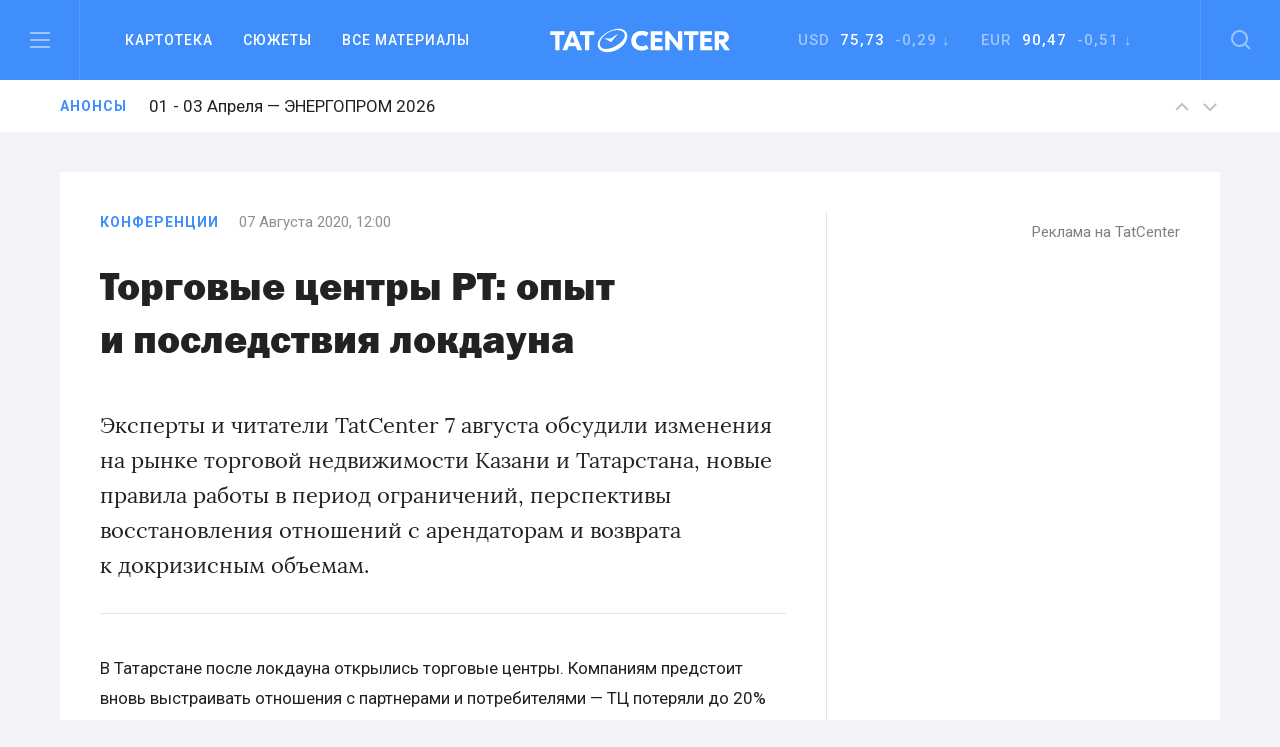

--- FILE ---
content_type: text/html; charset=UTF-8
request_url: https://tatcenter.ru/conferences/torgovye-czentry-rt-opyt-i-posledstviya-lokdauna/
body_size: 22042
content:
<!DOCTYPE html><html><head><meta charset="utf-8"><meta content="summary" name="twitter:card"><meta content="width=device-width, initial-scale=1" name="viewport"><meta property="og:site_name" content="Татцентр"><meta name="google-site-verification" content="7yH0N3NpnFOFb0tpnYonaXCPQaR8VVIpwrlIdvWDjHQ"><link href=https://tatcenter.ru/wp-content/themes/theme/assets/images/favicon.png rel="shortcut icon" type=image/x-icon><link href=https://tatcenter.ru/wp-content/themes/theme/assets/images/webclip.png rel=apple-touch-icon><meta name="viewport" content="width=device-width, initial-scale=1"><meta name="yandex-verification" content="c3fd58d64667a525"><title>Торговые центры РТ: опыт и последствия локдауна &#8212; Татцентр.ру</title><meta name='robots' content='max-image-preview:large'><link rel=dns-prefetch href=//cdnjs.cloudflare.com><link rel=dns-prefetch href=//www.google.com><link rel=dns-prefetch href=//fonts.googleapis.com><meta property="og:title" content="Торговые центры РТ: опыт и последствия локдауна &#8212; Татцентр.ру"><meta property="og:description" content="Эксперты и читатели TatCenter 7 августа обсудили изменения на рынке торговой недвижимости Казани и Татарстана, новые правила работы в период ограничений, перспективы восстановления отношений с арендаторам и возврата к докризисным объемам."><meta property="og:type" content="article"><meta property="og:locale" content="ru_RU"><meta property="og:url" content="https://tatcenter.ru/conferences/torgovye-czentry-rt-opyt-i-posledstviya-lokdauna/"><meta property="og:site_name" content="деловой центр республики Татарстан: бизнес-новости Татарстана и Казани"><meta property="og:image" content="https://tatcenter.ru/wp-content/themes/theme/assets/images/og-base.jpg"><meta name="description" content="Эксперты и читатели TatCenter 7 августа обсудили изменения на рынке торговой недвижимости Казани и Татарстана, новые правила работы в период ограничений, перспективы восстановления отношений с арендаторам и возврата к докризисным объемам."><meta name="keywords" content="Конференции TatCenter"><style>.mistape-test,.mistape_mistake_inner{color:#E42029 !important}#mistape_dialog h2::before, #mistape_dialog .mistape_action,.mistape-letter-back{background-color:#E42029 !important}#mistape_reported_text:before,#mistape_reported_text:after{border-color:#E42029 !important}.mistape-letter-front .front-left{border-left-color:#E42029 !important}.mistape-letter-front .front-right{border-right-color:#E42029 !important}.mistape-letter-front .front-bottom,.mistape-letter-back>.mistape-letter-back-top,.mistape-letter-top{border-bottom-color:#E42029 !important}.mistape-logo svg{fill:#E42029 !important}</style><link rel=stylesheet id=wp-block-library-css href='https://tatcenter.ru/wp-includes/css/dist/block-library/style.min.css' type=text/css media=all><style id=elasticpress-related-posts-style-inline-css>.editor-styles-wrapper .wp-block-elasticpress-related-posts ul,.wp-block-elasticpress-related-posts ul{list-style-type:none;padding:0}.editor-styles-wrapper .wp-block-elasticpress-related-posts ul li a>div{display:inline}</style><style id=classic-theme-styles-inline-css>/*! This file is auto-generated */
.wp-block-button__link{color:#fff;background-color:#32373c;border-radius:9999px;box-shadow:none;text-decoration:none;padding:calc(.667em + 2px) calc(1.333em + 2px);font-size:1.125em}.wp-block-file__button{background:#32373c;color:#fff;text-decoration:none}</style><style id=global-styles-inline-css>/*<![CDATA[*/body{--wp--preset--color--black:#000;--wp--preset--color--cyan-bluish-gray:#abb8c3;--wp--preset--color--white:#fff;--wp--preset--color--pale-pink:#f78da7;--wp--preset--color--vivid-red:#cf2e2e;--wp--preset--color--luminous-vivid-orange:#ff6900;--wp--preset--color--luminous-vivid-amber:#fcb900;--wp--preset--color--light-green-cyan:#7bdcb5;--wp--preset--color--vivid-green-cyan:#00d084;--wp--preset--color--pale-cyan-blue:#8ed1fc;--wp--preset--color--vivid-cyan-blue:#0693e3;--wp--preset--color--vivid-purple:#9b51e0;--wp--preset--gradient--vivid-cyan-blue-to-vivid-purple:linear-gradient(135deg,rgba(6,147,227,1) 0%,rgb(155,81,224) 100%);--wp--preset--gradient--light-green-cyan-to-vivid-green-cyan:linear-gradient(135deg,rgb(122,220,180) 0%,rgb(0,208,130) 100%);--wp--preset--gradient--luminous-vivid-amber-to-luminous-vivid-orange:linear-gradient(135deg,rgba(252,185,0,1) 0%,rgba(255,105,0,1) 100%);--wp--preset--gradient--luminous-vivid-orange-to-vivid-red:linear-gradient(135deg,rgba(255,105,0,1) 0%,rgb(207,46,46) 100%);--wp--preset--gradient--very-light-gray-to-cyan-bluish-gray:linear-gradient(135deg,rgb(238,238,238) 0%,rgb(169,184,195) 100%);--wp--preset--gradient--cool-to-warm-spectrum:linear-gradient(135deg,rgb(74,234,220) 0%,rgb(151,120,209) 20%,rgb(207,42,186) 40%,rgb(238,44,130) 60%,rgb(251,105,98) 80%,rgb(254,248,76) 100%);--wp--preset--gradient--blush-light-purple:linear-gradient(135deg,rgb(255,206,236) 0%,rgb(152,150,240) 100%);--wp--preset--gradient--blush-bordeaux:linear-gradient(135deg,rgb(254,205,165) 0%,rgb(254,45,45) 50%,rgb(107,0,62) 100%);--wp--preset--gradient--luminous-dusk:linear-gradient(135deg,rgb(255,203,112) 0%,rgb(199,81,192) 50%,rgb(65,88,208) 100%);--wp--preset--gradient--pale-ocean:linear-gradient(135deg,rgb(255,245,203) 0%,rgb(182,227,212) 50%,rgb(51,167,181) 100%);--wp--preset--gradient--electric-grass:linear-gradient(135deg,rgb(202,248,128) 0%,rgb(113,206,126) 100%);--wp--preset--gradient--midnight:linear-gradient(135deg,rgb(2,3,129) 0%,rgb(40,116,252) 100%);--wp--preset--font-size--small:13px;--wp--preset--font-size--medium:20px;--wp--preset--font-size--large:36px;--wp--preset--font-size--x-large:42px;--wp--preset--spacing--20:0.44rem;--wp--preset--spacing--30:0.67rem;--wp--preset--spacing--40:1rem;--wp--preset--spacing--50:1.5rem;--wp--preset--spacing--60:2.25rem;--wp--preset--spacing--70:3.38rem;--wp--preset--spacing--80:5.06rem;--wp--preset--shadow--natural:6px 6px 9px rgba(0, 0, 0, 0.2);--wp--preset--shadow--deep:12px 12px 50px rgba(0, 0, 0, 0.4);--wp--preset--shadow--sharp:6px 6px 0px rgba(0, 0, 0, 0.2);--wp--preset--shadow--outlined:6px 6px 0px -3px rgba(255, 255, 255, 1), 6px 6px rgba(0, 0, 0, 1);--wp--preset--shadow--crisp:6px 6px 0px rgba(0, 0, 0, 1)}:where(.is-layout-flex){gap:0.5em}:where(.is-layout-grid){gap:0.5em}body .is-layout-flow>.alignleft{float:left;margin-inline-start:0;margin-inline-end:2em}body .is-layout-flow>.alignright{float:right;margin-inline-start:2em;margin-inline-end:0}body .is-layout-flow>.aligncenter{margin-left:auto !important;margin-right:auto !important}body .is-layout-constrained>.alignleft{float:left;margin-inline-start:0;margin-inline-end:2em}body .is-layout-constrained>.alignright{float:right;margin-inline-start:2em;margin-inline-end:0}body .is-layout-constrained>.aligncenter{margin-left:auto !important;margin-right:auto !important}body .is-layout-constrained>:where(:not(.alignleft):not(.alignright):not(.alignfull)){max-width:var(--wp--style--global--content-size);margin-left:auto !important;margin-right:auto !important}body .is-layout-constrained>.alignwide{max-width:var(--wp--style--global--wide-size)}body .is-layout-flex{display:flex}body .is-layout-flex{flex-wrap:wrap;align-items:center}body .is-layout-flex>*{margin:0}body .is-layout-grid{display:grid}body .is-layout-grid>*{margin:0}:where(.wp-block-columns.is-layout-flex){gap:2em}:where(.wp-block-columns.is-layout-grid){gap:2em}:where(.wp-block-post-template.is-layout-flex){gap:1.25em}:where(.wp-block-post-template.is-layout-grid){gap:1.25em}.has-black-color{color:var(--wp--preset--color--black) !important}.has-cyan-bluish-gray-color{color:var(--wp--preset--color--cyan-bluish-gray) !important}.has-white-color{color:var(--wp--preset--color--white) !important}.has-pale-pink-color{color:var(--wp--preset--color--pale-pink) !important}.has-vivid-red-color{color:var(--wp--preset--color--vivid-red) !important}.has-luminous-vivid-orange-color{color:var(--wp--preset--color--luminous-vivid-orange) !important}.has-luminous-vivid-amber-color{color:var(--wp--preset--color--luminous-vivid-amber) !important}.has-light-green-cyan-color{color:var(--wp--preset--color--light-green-cyan) !important}.has-vivid-green-cyan-color{color:var(--wp--preset--color--vivid-green-cyan) !important}.has-pale-cyan-blue-color{color:var(--wp--preset--color--pale-cyan-blue) !important}.has-vivid-cyan-blue-color{color:var(--wp--preset--color--vivid-cyan-blue) !important}.has-vivid-purple-color{color:var(--wp--preset--color--vivid-purple) !important}.has-black-background-color{background-color:var(--wp--preset--color--black) !important}.has-cyan-bluish-gray-background-color{background-color:var(--wp--preset--color--cyan-bluish-gray) !important}.has-white-background-color{background-color:var(--wp--preset--color--white) !important}.has-pale-pink-background-color{background-color:var(--wp--preset--color--pale-pink) !important}.has-vivid-red-background-color{background-color:var(--wp--preset--color--vivid-red) !important}.has-luminous-vivid-orange-background-color{background-color:var(--wp--preset--color--luminous-vivid-orange) !important}.has-luminous-vivid-amber-background-color{background-color:var(--wp--preset--color--luminous-vivid-amber) !important}.has-light-green-cyan-background-color{background-color:var(--wp--preset--color--light-green-cyan) !important}.has-vivid-green-cyan-background-color{background-color:var(--wp--preset--color--vivid-green-cyan) !important}.has-pale-cyan-blue-background-color{background-color:var(--wp--preset--color--pale-cyan-blue) !important}.has-vivid-cyan-blue-background-color{background-color:var(--wp--preset--color--vivid-cyan-blue) !important}.has-vivid-purple-background-color{background-color:var(--wp--preset--color--vivid-purple) !important}.has-black-border-color{border-color:var(--wp--preset--color--black) !important}.has-cyan-bluish-gray-border-color{border-color:var(--wp--preset--color--cyan-bluish-gray) !important}.has-white-border-color{border-color:var(--wp--preset--color--white) !important}.has-pale-pink-border-color{border-color:var(--wp--preset--color--pale-pink) !important}.has-vivid-red-border-color{border-color:var(--wp--preset--color--vivid-red) !important}.has-luminous-vivid-orange-border-color{border-color:var(--wp--preset--color--luminous-vivid-orange) !important}.has-luminous-vivid-amber-border-color{border-color:var(--wp--preset--color--luminous-vivid-amber) !important}.has-light-green-cyan-border-color{border-color:var(--wp--preset--color--light-green-cyan) !important}.has-vivid-green-cyan-border-color{border-color:var(--wp--preset--color--vivid-green-cyan) !important}.has-pale-cyan-blue-border-color{border-color:var(--wp--preset--color--pale-cyan-blue) !important}.has-vivid-cyan-blue-border-color{border-color:var(--wp--preset--color--vivid-cyan-blue) !important}.has-vivid-purple-border-color{border-color:var(--wp--preset--color--vivid-purple) !important}.has-vivid-cyan-blue-to-vivid-purple-gradient-background{background:var(--wp--preset--gradient--vivid-cyan-blue-to-vivid-purple) !important}.has-light-green-cyan-to-vivid-green-cyan-gradient-background{background:var(--wp--preset--gradient--light-green-cyan-to-vivid-green-cyan) !important}.has-luminous-vivid-amber-to-luminous-vivid-orange-gradient-background{background:var(--wp--preset--gradient--luminous-vivid-amber-to-luminous-vivid-orange) !important}.has-luminous-vivid-orange-to-vivid-red-gradient-background{background:var(--wp--preset--gradient--luminous-vivid-orange-to-vivid-red) !important}.has-very-light-gray-to-cyan-bluish-gray-gradient-background{background:var(--wp--preset--gradient--very-light-gray-to-cyan-bluish-gray) !important}.has-cool-to-warm-spectrum-gradient-background{background:var(--wp--preset--gradient--cool-to-warm-spectrum) !important}.has-blush-light-purple-gradient-background{background:var(--wp--preset--gradient--blush-light-purple) !important}.has-blush-bordeaux-gradient-background{background:var(--wp--preset--gradient--blush-bordeaux) !important}.has-luminous-dusk-gradient-background{background:var(--wp--preset--gradient--luminous-dusk) !important}.has-pale-ocean-gradient-background{background:var(--wp--preset--gradient--pale-ocean) !important}.has-electric-grass-gradient-background{background:var(--wp--preset--gradient--electric-grass) !important}.has-midnight-gradient-background{background:var(--wp--preset--gradient--midnight) !important}.has-small-font-size{font-size:var(--wp--preset--font-size--small) !important}.has-medium-font-size{font-size:var(--wp--preset--font-size--medium) !important}.has-large-font-size{font-size:var(--wp--preset--font-size--large) !important}.has-x-large-font-size{font-size:var(--wp--preset--font-size--x-large) !important}.wp-block-navigation a:where(:not(.wp-element-button)){color:inherit}:where(.wp-block-post-template.is-layout-flex){gap:1.25em}:where(.wp-block-post-template.is-layout-grid){gap:1.25em}:where(.wp-block-columns.is-layout-flex){gap:2em}:where(.wp-block-columns.is-layout-grid){gap:2em}.wp-block-pullquote{font-size:1.5em;line-height:1.6}/*]]>*/</style><link rel=stylesheet id=mistape-front-css href='https://tatcenter.ru/wp-content/plugins/mistape/assets/css/mistape-front.css' type=text/css media=all><link rel=stylesheet id=uf-site-css href='https://tatcenter.ru/wp-content/themes/theme/assets/dist/site.min.css' type=text/css media=all><link rel=stylesheet id=roboto-css href='//fonts.googleapis.com/css?family=Roboto%3A400%2C500%2C700&#038;subset=cyrillic&#038;ver=1' type=text/css media=all><link rel=stylesheet id=airdatepicker-css href='https://tatcenter.ru/wp-content/themes/theme/assets/libs/airdatepicker/air-datepicker.css' type=text/css media=all><link rel=stylesheet id=elasticpress-facets-css href='https://tatcenter.ru/wp-content/plugins/elasticpress/dist/css/facets-styles.css' type=text/css media=all> <script id=wpemfb-fbjs-js-extra>var WEF = {"local":"ru_RU","version":"v2.10","fb_id":"","comments_nonce":"7e3f9ae7e3"};</script> <script src="https://tatcenter.ru/wp-content/plugins/wp-embed-facebook/inc/js/fb.min.js" id=wpemfb-fbjs-js></script> <script src="//cdnjs.cloudflare.com/ajax/libs/jquery/2.2.0/jquery.min.js?ver=6.4.7" id=jquery-js></script> <script src="https://www.google.com/recaptcha/api.js?ver=6.4.7" id=recaptcha-js></script> <link rel=https://api.w.org/ href=https://tatcenter.ru/wp-json/ ><link rel=alternate type=application/json href=https://tatcenter.ru/wp-json/wp/v2/posts/367745><link rel=EditURI type=application/rsd+xml title=RSD href=https://tatcenter.ru/xmlrpc.php?rsd><link rel=canonical href=https://tatcenter.ru/conferences/torgovye-czentry-rt-opyt-i-posledstviya-lokdauna/ ><link rel=shortlink href='https://tatcenter.ru/?p=367745'><link rel=alternate type=application/json+oembed href="https://tatcenter.ru/wp-json/oembed/1.0/embed?url=https%3A%2F%2Ftatcenter.ru%2Fconferences%2Ftorgovye-czentry-rt-opyt-i-posledstviya-lokdauna%2F"><link rel=alternate type=text/xml+oembed href="https://tatcenter.ru/wp-json/oembed/1.0/embed?url=https%3A%2F%2Ftatcenter.ru%2Fconferences%2Ftorgovye-czentry-rt-opyt-i-posledstviya-lokdauna%2F&#038;format=xml"></head><body class="post-template-default single single-post postid-367745 single-format-standard"><div class="desktop-banner top-banner changed"> <ins data-revive-zoneid=3 data-revive-id=a15f95dc9d87daffc9b79664200abb5a></ins></div><section class=header data-scroll-time=0.4 id=header><section class="navbar-section w-hidden-medium w-hidden-small w-hidden-tiny"><div class="navbar w-nav" data-animation=default data-collapse=medium data-duration=400><div class="left navbar-column w-clearfix"> <a class="burger w-inline-block" data-ix=burger-click href=#header> <img src=https://tatcenter.ru/wp-content/themes/theme/assets/images/burger.svg> </a><nav class="navmenu w-nav-menu" role=navigation><div class="navdrop w-dropdown" data-delay=200><div class="navdrop-toggle w-dropdown-toggle"><div>Картотека</div></div><nav class="navdrop-list w-dropdown-list" data-ix=dropdown-up> <a class="navdrop-link w-clearfix w-inline-block" href=https://tatcenter.ru/whoiswho/ ><div class="button-text margin-bottom">Кто есть кто в РТ</div><div class=tech-text>Руководители Татарстана. Справочник персоналий. Имена, должности, контакты, биография, карьера, информационные досье на бизнесменов и чиновников в РТ</div> </a> <a class="navdrop-link w-clearfix w-inline-block" href=https://tatcenter.ru/appointments/ ><div class="button-text margin-bottom">Назначения</div><div class=tech-text>Кадровые перестановки в Татарстане. Отставки и назначения в органах власти и коммерческих организациях РТ</div> </a> <a class="navdrop-link w-clearfix w-inline-block" href=https://tatcenter.ru/organizations/ ><div class="button-text margin-bottom">Организации</div><div class=tech-text>Компании, организации и предприятия Татарстана. Названия, руководители, контакты, информационные корпоративные досье</div> </a> <a class="navdrop-link no-border-right w-clearfix w-inline-block" href=https://tatcenter.ru/birthdays/ ><div class="button-text margin-bottom">Дни рождения</div><div class=tech-text>Дни рождения руководителей Татарстана. Справочник именинников и юбиляров в РТ</div> </a></nav></div> <a class="navlink w-nav-link" href=https://tatcenter.ru/stories>Сюжеты</a> <a class="navlink w-nav-link" href=https://tatcenter.ru/all/ >Все&nbsp;материалы</a></nav></div><a class="logo w-nav-brand" href=https://tatcenter.ru> <img src=https://tatcenter.ru/wp-content/themes/theme/assets/images/logotype-white.svg> </a><div class="navbar-column right w-clearfix"><div class=courses><div class="currency w-dropdown" data-delay=200 data-hover=1><div class="photo-guide-toggle w-dropdown-toggle"><div class=currency-text>USD&nbsp;&nbsp;<span class=span-currency>75,73</span>&nbsp; -0,29 ↓</div></div><nav class="currency-tooltip w-clearfix w-dropdown-list" data-ix=dropdown><div class="black tech-text">Курс ЦБ РФ на 31 января</div></nav></div><div class="currency w-dropdown" data-delay=200 data-hover=1><div class="photo-guide-toggle w-dropdown-toggle"><div class=currency-text>EUR &nbsp;<span class=span-currency>90,47</span>&nbsp; -0,51 ↓</div></div><nav class="currency-tooltip w-clearfix w-dropdown-list" data-ix=dropdown><div class="black tech-text">Курс ЦБ РФ на 31 января</div></nav></div></div> <a class="search w-inline-block" data-ix=search-click href=#header> <img src=https://tatcenter.ru/wp-content/themes/theme/assets/images/search.svg> </a></div></div></section><div class="mobile-navbar-div w-hidden-main"><div class="mobile-navbar w-nav" data-animation=default data-collapse=medium data-doc-height=1 data-duration=400><div class="mobile-burger w-nav-button"> <img src=https://tatcenter.ru/wp-content/themes/theme/assets/images/burger.svg></div> <a class="logo w-nav-brand" href=https://tatcenter.ru> <img src=https://tatcenter.ru/wp-content/themes/theme/assets/images/logotype-white.svg> </a> <a class="mobile-search w-inline-block" href=search> <img src=https://tatcenter.ru/wp-content/themes/theme/assets/images/search.svg> </a><nav class="mobile-navmenu w-nav-menu" role=navigation><div class="portrait-flex row"><div class="column-50 w-clearfix"> <a class="button-text left margin-bottom white" href=https://tatcenter.ru/all/ >Вcе материалы</a> <a class="button-text left margin-bottom white" href=https://tatcenter.ru/stories>Сюжеты</a> <a class="button-text left margin-bottom white" href=https://tatcenter.ru/specials/ >Спецпроекты</a> <a class="button-text left margin-bottom white" href=https://tatcenter.ru/adv/ >Разместить рекламу</a></div><div class="column-50 w-clearfix"> <a class="button-text left margin-bottom white" href=https://tatcenter.ru/whoiswho/ >Кто есть кто в рт</a> <a class="button-text left margin-bottom white" href=https://tatcenter.ru/appointments/ >Назначения</a> <a class="button-text left margin-bottom white" href=https://tatcenter.ru/organizations/ >Организации</a> <a class="button-text left margin-bottom white" href=https://tatcenter.ru/birthdays/ >Дни рождения</a></div></div><div class=divider-2></div><div class=mobile-currency><div class="currency-text portrait-margin-bottom">Доллар&nbsp;&nbsp; <span class=span-currency>75,73</span>&nbsp; -0,29 ↓</div><div class=currency-text>Евро &nbsp; <span class=span-currency>90,47</span>&nbsp; -0,51 ↓</div></div><div class="divider-2 margin-top"></div><div class="portrait-flex row"><div class="column-50 w-clearfix"> <a class="button-text left margin-bottom white" href=https://tatcenter.ru/rubrics/ >Рубрики</a> <a class="button-text left margin-bottom white" href=https://tatcenter.ru/multimedia/ >Мультимедиа</a> <a class="button-text left margin-bottom white" href=https://tatcenter.ru/conferences/ >Конференции</a> <a class="button-text left margin-bottom white" href=https://tatcenter.ru/announcements/ >Анонсы</a></div><div class="column-50 w-clearfix"> <a class="button-text left margin-bottom white" href=https://tatcenter.ru/about/ >О проекте</a> <a class="button-text left margin-bottom white" href=https://tatcenter.ru/contacts/ >Контакты</a></div></div><div class=divider-2></div><div class="portrait-flex row"><div class="column-50 w-clearfix"><div class="margin-botttom tech-text white">Мы в социальных сетях</div><div class="social-links w-clearfix"> <a target=_blank class="social-link w-inline-block" href=https://t.me/tatcenter_ru> <img src=https://tatcenter.ru/wp-content/uploads/2017/08/telegram.svg> </a> <a target=_blank class="social-link w-inline-block" href=https://vk.com/tatcenter_ru> <img src=https://tatcenter.ru/wp-content/uploads/2017/08/vk.svg> </a></div></div><div class="column-50 w-clearfix"><div class="margin-botttom tech-text white">Партнёры TatCenter</div><div class=w-clearfix> <a target=_blank class="partner-white w-inline-block" href=https://tatcenter.ru/organizations/tatneft/ > <img src=https://tatcenter.ru/wp-content/uploads/2017/11/Tatneft-1-1.png> </a> <a target=_blank class="partner-white w-inline-block" href=https://tatcenter.ru/organizations/tagras-holding/ > <img src=https://tatcenter.ru/wp-content/uploads/2021/04/tagras-png.png> </a> <a target=_blank class="partner-white w-inline-block" href=https://tatcenter.ru/organizations/bank-vtb-pao/ > <img src=https://tatcenter.ru/wp-content/uploads/2021/04/vtb-png-svetlee.png> </a> <a target=_blank class="partner-white w-inline-block" href=https://tatcenter.ru/organizations/natsionalnaya-fabrika-ipoteki/ > <img src=https://tatcenter.ru/wp-content/uploads/2021/04/ipoteka-24-png.png> </a> <a target=_blank class="partner-white w-inline-block" href=https://tatcenter.ru/organizations/ak-bars-bank/ > <img src=https://tatcenter.ru/wp-content/uploads/2021/04/abb-png.png> </a></div></div></div></nav></div></div><div class=burger-menu data-ix=burger-menu-search-modal><div class="modal-header w-clearfix"> <a class="close first w-inline-block" data-ix=close-burger href=#> <img src=https://tatcenter.ru/wp-content/themes/theme/assets/images/close.svg> </a><div class=logo> <img src=https://tatcenter.ru/wp-content/themes/theme/assets/images/logotype-white.svg></div><div class="empty-cube last"></div></div><div class="modal-container w-container"><div class=row><div class="column-33 w-clearfix"> <a class="button-text left margin-bottom white" href=https://tatcenter.ru/all/ >ВСе материалы</a> <a class="button-text left margin-bottom white" href=https://tatcenter.ru/stories>Сюжеты</a> <a class="button-text left margin-bottom white" href=https://tatcenter.ru/specials/ >Спецпроекты</a></div><div class="column-33 w-clearfix"> <a class="button-text left margin-bottom white" href=https://tatcenter.ru/rubrics/ >Рубрики</a> <a class="button-text left margin-bottom white" href=https://tatcenter.ru/multimedia/ >Мультимедиа</a> <a class="button-text left margin-bottom white" href=https://tatcenter.ru/conferences/ >Конференции</a> <a class="button-text left margin-bottom white" href=https://tatcenter.ru/announcements/ >Анонсы</a> <a class="button-text left margin-bottom white" href=https://tatcenter.ru/circles/ >Круглые столы</a></div><div class="column-33 w-clearfix"> <a class="button-text left margin-bottom white" href=https://tatcenter.ru/about/ >О проекте</a> <a class="button-text left margin-bottom white" href=https://tatcenter.ru/contacts/ >Контакты</a> <a class="button-text left margin-bottom white" href=https://tatcenter.ru/adv/ >Разместить рекламу</a></div></div><div class=burger-divider></div><div class=row><div class="column-50 w-clearfix"><div class="margin-botttom tech-text white">Мы в социальных сетях</div><div class="social-links w-clearfix"> <a target=_blank class="social-link w-inline-block" href=https://t.me/tatcenter_ru> <img src=https://tatcenter.ru/wp-content/uploads/2017/08/telegram.svg> </a> <a target=_blank class="social-link w-inline-block" href=https://vk.com/tatcenter_ru> <img src=https://tatcenter.ru/wp-content/uploads/2017/08/vk.svg> </a></div></div><div class="column-50 w-clearfix"><div class="margin-botttom tech-text white">Партнёры TatCenter</div><div class="partners-burger w-clearfix"><div class=inline-block> <a target=_blank class="partner-white w-inline-block" href=https://tatcenter.ru/organizations/tatneft/ > <img src=https://tatcenter.ru/wp-content/uploads/2017/11/Tatneft-1-1.png width=105> </a> <a target=_blank class="partner-white w-inline-block" href=https://tatcenter.ru/organizations/tagras-holding/ > <img src=https://tatcenter.ru/wp-content/uploads/2021/04/tagras-png.png width=105> </a></div><div class=inline-block> <a target=_blank class="partner-white w-inline-block" href=https://tatcenter.ru/organizations/bank-vtb-pao/ > <img src=https://tatcenter.ru/wp-content/uploads/2021/04/vtb-png-svetlee.png width=105> </a> <a target=_blank class="partner-white w-inline-block" href=https://tatcenter.ru/organizations/natsionalnaya-fabrika-ipoteki/ > <img src=https://tatcenter.ru/wp-content/uploads/2021/04/ipoteka-24-png.png width=105> </a></div><div class=inline-block> <a target=_blank class="partner-white w-inline-block" href=https://tatcenter.ru/organizations/ak-bars-bank/ > <img src=https://tatcenter.ru/wp-content/uploads/2021/04/abb-png.png width=105> </a></div></div></div></div></div></div><div class=search-modal data-ix=burger-menu-search-modal><div class="modal-header w-clearfix"><div class="empty-cube first"></div><div class=logo> <img src=https://tatcenter.ru/wp-content/themes/theme/assets/images/logotype-white.svg></div> <a class="close last w-inline-block" data-ix=close-search href=#><img src=https://tatcenter.ru/wp-content/themes/theme/assets/images/close.svg></a></div><div class="modal-container w-container"><div class=w-form><form class=search-bar data-name="Email Form" action=https://tatcenter.ru/search/ id=email-form name=email-form><div class="input-container w-clearfix"> <input class="modal-search-input w-input" data-name=Поиск id=node maxlength=256 placeholder="Введите запрос для поиска" required=required type=text name=search_text> <img class="main-search search-icon" src=https://tatcenter.ru/wp-content/themes/theme/assets/images/search-black.svg></div> <input class="submit-button w-button" data-wait=... type=submit value=Найти id=search-btn></form></div></div></div><section class="announces animated"><div class="container w-clearfix"> <a class="blue tag" href=https://tatcenter.ru/announcements/ >Анонсы</a><div class=slider> <a class="announces-link w-inline-block current" href=https://tatcenter.ru/announcements/kazan-agro-2026/ ><h4 class="announce-heading h4 regular">11 - 13 Февраля — Казань Агро 2026</h4> </a> <a class="announces-link w-inline-block " href=https://tatcenter.ru/announcements/kazanenergyexpo-2026/ ><h4 class="announce-heading h4 regular">01 - 03 Апреля — ЭНЕРГОПРОМ 2026</h4> </a> <a class="announces-link w-inline-block " href=https://tatcenter.ru/announcements/energoprom-26/ ><h4 class="announce-heading h4 regular">01 - 03 Апреля — ЭНЕРГОПРОМ/26</h4> </a> <a class="announces-link w-inline-block " href=https://tatcenter.ru/announcements/rossiya-islamskij-mir-kazanforum-2026/ ><h4 class="announce-heading h4 regular">12 - 17 Мая — Россия&nbsp;&mdash; Исламский мир: KazanForum 2026</h4> </a> <a class="announces-link w-inline-block " href=https://tatcenter.ru/announcements/tatarstanskij-neftegazohimicheskij-forum-2026/ ><h4 class="announce-heading h4 regular">26 - 28 Августа — Татарстанский нефтегазохимический форум&nbsp;&mdash; 2026</h4> </a> <a class="announces-link w-inline-block " href=https://tatcenter.ru/announcements/comtrans-2026/ ><h4 class="announce-heading h4 regular">06 - 08 Октября — Comtrans 2026</h4> </a></div><div class="announces-nav w-hidden-small w-hidden-tiny"> <a class="announces-arrow w-inline-block next" href=#> <img src=https://tatcenter.ru/wp-content/themes/theme/assets/images/up.svg> </a> <a class="announces-arrow w-inline-block prev" href=#> <img src=https://tatcenter.ru/wp-content/themes/theme/assets/images/down.svg> </a></div></div></section></section><div class="branding-container changed"> <a href=# id=banner-branding-anchor> <img id=banner-branding-block class="hidden full-size"> </a></div><section class="grey section posts-container"><article class=container-white post-title="Торговые центры РТ: опыт и последствия локдауна" id=post-367745 post-url=https://tatcenter.ru/conferences/torgovye-czentry-rt-opyt-i-posledstviya-lokdauna/ ><div class="mobile-flex row"><div class="border-right column-66"><div class="material-info w-clearfix"><a class="blue tag " href=https://tatcenter.ru/conferences/ >Конференции</a><div class=tech-text>07 Августа 2020, 12:00</div></div><h1 class="h1 margin-bottom-40 regular"><span class=h-span-bold>Торговые центры&nbsp;РТ: опыт и&nbsp;последствия локдауна</span></h1><p class=text-lead>Эксперты и&nbsp;читатели TatCenter 7&nbsp;августа обсудили изменения на&nbsp;рынке торговой недвижимости Казани и&nbsp;Татарстана, новые правила работы в&nbsp;период ограничений, перспективы восстановления отношений с&nbsp;арендаторам и&nbsp;возврата к&nbsp;докризисным объемам.</p><div class="grey-divider type-5"></div><div class=post-content><p><div id=fb-root></div></p><p>В&nbsp;Татарстане после локдауна открылись торговые центры. Компаниям предстоит вновь выстраивать отношения с&nbsp;партнерами и&nbsp;потребителями&nbsp;&mdash; ТЦ&nbsp;потеряли до&nbsp;20% арендаторов, а&nbsp;работать разрешено с&nbsp;соблюдением санитарных норм.</p><p>Обеспеченность торговыми площадями в&nbsp;республике ежегодно растет. В&nbsp;настоящее время показатель составляет 938,7 кв. метров на&nbsp;1000 жителей против 841 кв. м&nbsp;годом ранее. К&nbsp;выходу на&nbsp;рынок готовятся новые крупные игроки.</p><div class="media-container photo-block w-clearfix"> <img src alt class=img-photo><div class="margin-top tech-text"></div></div><p>На&nbsp;вопросы предпринимателей и&nbsp;потребителей в&nbsp;рамках онлайн-конференции<span style=margin-right:0.44em;> </span><span style=margin-left:-0.44em;>&laquo;</span>Торговые центры&nbsp;РТ: опыт и&nbsp;последствия локдауна&raquo; 7&nbsp;августа ответили эксперты рынка торговой недвижимости.</p><h2 class="bold h2 margin-bottom-10">Эксперты конференции</h2><div class=persons> <a href=# class="margin-bottom material-person-link w-inline-block"><div class=big-quote-author-pic> <img src=https://tatcenter.ru/wp-content/uploads/2020/07/trcz-yuzhnyj-liliya-ibatullina-direktor.jpg></div><div class=big-quote-author-info><h4 class="bold h4 margin-bottom">Лилия Ибатуллина</h4><h4 class="grey h4 regular">Директор ТРЦ «Южный», управляющая компания Lynks Property Management</h4></div> </a> <a href=# class="margin-bottom material-person-link w-inline-block"><div class=big-quote-author-pic> <img src=https://tatcenter.ru/wp-content/uploads/2020/07/oleg-mityunin.jpg></div><div class=big-quote-author-info><h4 class="bold h4 margin-bottom">Олег Митюнин</h4><h4 class="grey h4 regular">Коммерческий директор UD Group</h4></div> </a> <a href=https://tatcenter.ru/organizations/upravlenie-federalnoj-sluzhby-po-nadzoru-v-sfere-zashhity-prav-potrebitelej-i-blagopoluchiya-cheloveka-po-rt-rospotrebnadzor/ class="margin-bottom material-person-link w-inline-block"><div class=big-quote-author-pic> <img src=https://tatcenter.ru/wp-content/uploads/2020/07/sambaeva.jpg></div><div class=big-quote-author-info><h4 class="bold h4 margin-bottom">Джиргал Самбаева</h4><h4 class="grey h4 regular">Заместитель начальника отдела надзора по коммунальной гигиене Управления Роспотребнадзора по Республике Татарстан</h4></div> </a></div><div class="grey-divider type-4"></div><h2 class="bold h2 margin-bottom-10">Трансляция конференции</h2><div class="button end"><div>Трансляция завершена</div></div><div class="conference-container w-clearfix"><div class="margin-bottom tech-text"></div><div class=conference-message><div class="mini-heading blue margin-bottom">Про тренды развития</div><h4 class="h4 bold"><p>— Уважаемые эксперты! Выделите, пожалуйста, ключевые тренды развития торговых центров на горизонте трех лет. На что делаете ставки? Отдых, развлечения или шопинг? Каким продавцам (направление) будете отдавать предпочтение?</p></h4></div><div class=conference-message><div class="mini-heading blue margin-bottom"><strong>Олег Митюнин</strong></div><p class="text-paragraph no-margin-bottom">— В текущей ситуации тренд на безопасность наших посетителей останется основным. Ведется информационная работа по соблюдению дистанции, применению средств защиты при нахождении в торговом центре. Из ключевых трендов развития торговых центров также можно отметить:<br> <br> • увеличение доли онлайн торговли - по нашим прогнозам до 20% от общего объема продаж розничных сетей, что приведет за собой сокращения площадей магазинов;<br> • усиление развлекательной и культурно-познавательных составляющих в торговом центре. ТЦ станут не просто местом для покупок, а еще и местом отдыха и развлечений, оказанием обширного спектра услуг. Человек сможет решить все свои запросы в одном ТЦ по территориальному признаку;<br> • развитие общепита – в 2020 году заявлено об открытии фуд-холлов в рамках новых и существующих проектов;<br> • реформатирование торговых центров под новые запросы посетителей. <br> <br> Потребительские предпочтения остаются неизменными. Поэтому мы делаем ставку на удовлетворение всех потребностей наших посетителей - шопинг, развлечения, сервис, образование и многое другое. Мы внимательно будем смотреть за рынком, он зеркально отражает потребности покупателей. Исходя из этого и будут формироваться предпочтения к арендаторам.</p></div></div><div class="conference-container w-clearfix"><div class="margin-bottom tech-text"></div><div class=conference-message><div class="mini-heading blue margin-bottom">Структура трат потребителей</div><h4 class="h4 bold"><p>— К проблемам ТЦ на фоне пандемии прибавилось и падение покупательской способности. Есть ли информация о структуре продаж, действительно ли основная доля расходов покупателей в ТЦ приходится на продукты питания?</p></h4></div><div class=conference-message><div class="mini-heading blue margin-bottom"><strong>Олег Митюнин</strong></div><p class="text-paragraph no-margin-bottom">— Действительно, нашим основным арендатором, который работал в период закрытия торговых центров, был гипермаркет Лента – он и генерил основной трафик и товарооборот. Однако в первые недели после открытия ТЦ и до сих пор мы наблюдаем значительный всплеск покупательской активности и в остальных сегментах продаж.</p></div></div><div class="conference-container w-clearfix"><div class="margin-bottom tech-text"></div><div class=conference-message><div class="mini-heading blue margin-bottom">Восстановление трафика</div><h4 class="h4 bold"><p>— ТЦ в Казани работают с 15 июля. Как вы оцениваете трафик к уровню прошлого года. На сколько восстановился поток покупателей, какие тренды видите?</p></h4></div><div class=conference-message><div class="mini-heading blue margin-bottom"><strong>Лилия Ибатуллина</strong></div><p class="text-paragraph no-margin-bottom">— В прошлом году люди приходили в торговый центр не только за покупками, но и приятно провести время, посетить кинотеатр, насладиться атмосферой и пообщаться друг с другом. Сейчас, когда в полной мере не сняты ограничения (не работает кинотеатр, запрет на массовые мероприятия и развлекательную составляющую), покупатель приходит в ТРЦ за покупками более целенаправленно и быстрее их совершает.<br> <br> На сегодняшний день посещаемость восстановилась на 85%. При этом мы отмечаем отложенный спрос на нижнее белье, ювелирные изделия, одежду, обувь, бытовую технику.</p></div><div class=conference-message><div class="mini-heading blue margin-bottom"><strong>Олег Митюнин</strong></div><p class="text-paragraph no-margin-bottom">— Первые недели работы торговых центров показали прирост посещаемости к аналогичному периоду прошлого года на 20%. Сейчас трафик вернулся к своим нормальным значениям для данного периода времени. Сохранится ли динамика, или это временный всплеск - покажет более длительный период наблюдений.</p></div></div><div class="conference-container w-clearfix"><div class="margin-bottom tech-text"></div><div class=conference-message><div class="mini-heading blue margin-bottom">Аналитик</div><h4 class="h4 bold"><p>— Какова доля пустующих торговых площадей в казанских ТЦ, по вашим оценкам? Изменилась ли доля и как на фоне пандемии?</p></h4></div><div class=conference-message><div class="mini-heading blue margin-bottom"><strong>Лилия Ибатуллина</strong></div><p class="text-paragraph no-margin-bottom">— Доля пустующих площадей в ТРЦ «Южный» находится в пределах приемлемых показателей, количество вакансий в связи с пандемией увеличилось в зоне реконструкции, где мы готовились к открытию 17 магазинов. Проект должен был запуститься 30 апреля, и тут - «экстренное торможение» и пауза на 111 дней на этапе готовности 90%. <br> <br> В результате часть из планируемых сделок были отменены в связи с отсутствием финансирования у арендаторов, часть - «заморожены» в связи с запретом на развлекательную составляющую, проблемами с поставками, с желанием арендаторов переориентироваться с развития на сохранение и усиление работающих магазинов.<br> <br> Таким образом, процент вакансий в зоне реконструкции увеличился с 4% до 10%. По действующим операторам -  1% вакансий.</p></div><div class=conference-message><div class="mini-heading blue margin-bottom"><strong>Олег Митюнин</strong></div><p class="text-paragraph no-margin-bottom">— На текущую дату в нашем торговом центре вакантные площади отсутствуют. В период закрытия торгового центра некоторые арендаторы столкнулись со сложностями, но они были разрешены с учетом интересов обеих сторон.</p></div></div><div class="conference-container w-clearfix"><div class="margin-bottom tech-text"></div><div class=conference-message><div class="mini-heading blue margin-bottom">Шопоголик</div><h4 class="h4 bold"><p>— Есть ли информация, какие новые бренды намерены зайти в Казань до конца года? Какие бренды и компании ушли или намерены уйти с местного рынка?</p></h4></div><div class=conference-message><div class="mini-heading blue margin-bottom"><strong>Олег Митюнин</strong></div><p class="text-paragraph no-margin-bottom">— На сегодня многие федеральные сети пересматривают и корректируют свои планы регионального развития. Но мы уверены, что ситуация будет меняться только в лучшую сторону. <br> <br> Так, в новом ТРЦ KazanMall будут представлены первый в Казани Технопарк и Bork, а также первые в Казани рестораны Тануки и Eshak от компании Buldozer Group.</p></div></div><div class="conference-container w-clearfix"><div class="margin-bottom tech-text"></div><div class=conference-message><div class="mini-heading blue margin-bottom">Место Казани в РФ</div><h4 class="h4 bold"><p>— Какое место Казань занимает среди городов-миллионников России по обеспеченности торговыми площадями по итогам первого полугодия? Какова динамика?</p></h4></div><div class=conference-message><div class="mini-heading blue margin-bottom"><strong>Олег Митюнин</strong></div><p class="text-paragraph no-margin-bottom">— В конце 2020 года открывается один из крупнейших торгово-развлекательных центров в регионе KazanMall, общая площадь которого составляет около 138 000 квадратных метров. Это событие увеличит уровень обеспеченности Казани качественными торговыми площадями до 570 кв.м./1000 чел. и приблизится к порогу высокой обеспеченности (600 кв.м./1000 чел.).</p></div></div><div class="conference-container w-clearfix"><div class="margin-bottom tech-text"></div><div class=conference-message><div class="mini-heading blue margin-bottom">Эльмира</div><h4 class="h4 bold"><p>— Национальное агентство финансовых исследований (НАФИ) опубликовали информацию, что в ближайшее время лидерами в сфере торговли будут не гипермаркеты, а онлайн-ритейлеры. Уже в мае 26% россиян заказали доставку продуктов питания на дом. Как думают эксперты, вытеснят ли онлайн-каналы, интернет-магазины торговые центры? Чем можно сейчас привлечь людей в торговые центры?</p></h4></div><div class=conference-message><div class="mini-heading blue margin-bottom"><strong>Лилия Ибатуллина</strong></div><p class="text-paragraph no-margin-bottom">— В условиях локдауна онлайн был вынужденным. Безусловно, онлайн удобнее с точки зрения экономии времени. Однако люди ходят в торговые центры не только за покупками, но и за впечатлениями, предпочитая увидеть «вживую» товар перед покупкой, потрогать, примерить. В будущем онлайн будет дополнять офлайн, при этом оба сервиса будут гармонично сосуществовать.<br> <br> Ввиду отсутствия впечатлений при ограничениях, закрытых границах, «засидевшихся» покупателей привлекают торговые центры, как разнообразие при сложившейся ситуации, конечно же, при наличии составляющей безопасности.</p></div><div class=conference-message><div class="mini-heading blue margin-bottom"><strong>Олег Митюнин</strong></div><p class="text-paragraph no-margin-bottom">— Рост доли онлайн-торговли ускорился за период закрытия торговых центров, но говорить о том, что интернет-магазины вытеснят торговые центры, преждевременно. Да, доля покупателей останется в онлайн, но онлайн не может предоставить весь спектр возможностей и услуг, которые можно получить в торговом центре. <br> <br> Во-первых, большинство покупателей хотят товар посмотреть, увидеть в действии или просто пощупать. Во-вторых, шопинг - это еще и эмоции, получение удовольствия от покупки. Кроме того, торговый центр сегодня это не только место для шопинга, но и способ проведения досуга. <br> <br> Привлечь людей можно активным внедрением технологий, а также увеличением доли культурно-развлекательной составляющей в торговом центре. К нашему большому сожалению, до сих пор остаются закрытыми детские зоны отдыха, но мы смотрим с оптимизмом в ближайшее будущее.</p></div></div><div class="conference-container w-clearfix"><div class="margin-bottom tech-text"></div><div class=conference-message><div class="mini-heading blue margin-bottom">ТЦ Kazan Mall</div><h4 class="h4 bold"><p>— Кто стал якорным арендатором в новом ТЦ? Какие магазины планируются к открытию, может новые бренды зайдут в Татарстан через ваш ТЦ?</p></h4></div><div class=conference-message><div class="mini-heading blue margin-bottom"><strong>Олег Митюнин</strong></div><p class="text-paragraph no-margin-bottom">— В KazanMall будут представлены Золотое яблоко, Спортмастер, Лента, кинотеатр Киномакс, Sinsay, Reserved, Cropp, House, Mohito, Детский мир, первый в Казани Технопарк и Bork, а также первые в Казани рестораны Тануки и Eshak от компании Buldozer Group.</p></div></div><div class="conference-container w-clearfix"><div class="margin-bottom tech-text"></div><div class=conference-message><div class="mini-heading blue margin-bottom">Вопрос ТЦ - по арендаторам</div><h4 class="h4 bold"><p>— Сколько ваших арендаторов разорвали договор в одностороннем порядке, после того как это узаконила Госдума РФ?</p></h4></div><div class=conference-message><div class="mini-heading blue margin-bottom"><strong>Лилия Ибатуллина</strong></div><p class="text-paragraph no-margin-bottom">— В период локдауна ТРЦ «Южный» покинули локальный бренд Dresscode и три оператора формата «киоски» сегмента «детские товары». Данные операторы и до пандемии входили в категорию «рисковые», поэтому мы пришли к партнерскому решению. Уведомлений о расторжении договоров в одностороннем порядке по инициативе арендаторов в ТРЦ «Южный» не поступало.</p></div><div class=conference-message><div class="mini-heading blue margin-bottom"><strong>Олег Митюнин</strong></div><p class="text-paragraph no-margin-bottom">— Мы рады, что ни с одним из наших арендаторов договоры не были расторгнуты. Конечно, в период закрытия торгового центра у арендаторов были сложности, но со всеми были достигнуты договоренности, удовлетворяющие обе стороны.</p></div></div><div class="conference-container w-clearfix"><div class="margin-bottom tech-text"></div><div class=conference-message><div class="mini-heading blue margin-bottom">Вопрос Олегу Митюнину</div><h4 class="h4 bold"><p>— ТЦ на Павлюхина в Казани д.б. открыться в августе этого года. Но слышал, что сроки перенесли. Это так? Почему отложили открытие ТЦ и когда оно запланировано?</p></h4></div><div class=conference-message><div class="mini-heading blue margin-bottom"><strong>Олег Митюнин</strong></div><p class="text-paragraph no-margin-bottom">— Сроки, действительно, были перенесены на 4 квартал 2020 года. Причиной этому стала ситуация с коронавирусом: в связи с карантином арендаторы, подтвердившие свое участие в проекте, были вынуждены сдвинуть сроки начала ремонтно-строительных работ. А также скорректировать свои планы по дате открытия магазинов в связи с тем, что коллекции отшиваются на фабриках Европы и Китая, работы на которых были временно приостановлены в условиях пандемии. Перенос сроков был необходим, чтобы дать время и себе и арендаторам для качественной подготовки к открытию ТЦ.</p></div></div><div class="conference-container w-clearfix"><div class="margin-bottom tech-text"></div><div class=conference-message><div class="mini-heading blue margin-bottom">Лариса Ивлева</div><h4 class="h4 bold"><p>— В разгар пандемии торговые центра просили у правительства Татарстана поддерживающих инициатив. В частности, речь шла о снижении ставки налога на имущество и налога на землю, «налоговых каникулах», снижении стоимости коммунальных платежей в т.ч. за вывоз мусора, сокращении авансовых платежей в энергоснабжающие организации на 30% и пр. Власти республики пошли на встречу? Какие-то послабления для ТЦ в Татарстане приняли?</p></h4></div><div class=conference-message><div class="mini-heading blue margin-bottom"><strong>Олег Митюнин</strong></div><p class="text-paragraph no-margin-bottom">—  К сожалению, каких-то послаблений для торговых центров в настоящее время не предоставлено.</p></div></div><div class="conference-container w-clearfix"><div class="margin-bottom tech-text"></div><div class=conference-message><div class="mini-heading blue margin-bottom">Александр Свиридов</div><h4 class="h4 bold"><p>— Какие потери понесли торговые центры из-за пандемии коронавируса? Каким стало падение реальных доходов ТЦ в 1п. 2020 года по сравнению с 1п. 2019 года?</p></h4></div><div class=conference-message><div class="mini-heading blue margin-bottom"><strong>Лилия Ибатуллина</strong></div><p class="text-paragraph no-margin-bottom">— Сейчас мы наблюдаем восстановление спроса и посещаемости, показатели восстановились до уровня 85% от докарантинных показателей. Потери более чем 60% по итогам 2020 года.<br></p></div><div class=conference-message><div class="mini-heading blue margin-bottom"><strong>Олег Митюнин</strong></div><p class="text-paragraph no-margin-bottom">— Каждый месяц с закрытия торговых центров мы теряли до 70% выручки. В целом падение доходов ТЦ в первом полугодии составило около 30% по сравнению с прошлым годом. Сейчас сложно делать долгосрочные прогнозы, но по итогам неполного месяца с начала полноценной работы торгового центра мы отмечаем увеличение товарооборота по сравнению с аналогичным периодом прошлого года. Восстановительный период будет не быстрым, но мы со своей стороны делаем все, чтобы он прошел наиболее безболезненно для наших арендаторов - ведем постоянный диалог с ними, работаем над сохранением состава магазинов.</p></div></div><div class="conference-container w-clearfix"><div class="margin-bottom tech-text"></div><div class=conference-message><div class="mini-heading blue margin-bottom">Анатолий</div><h4 class="h4 bold"><p>— Как локдаун скорректировал взаимодействие с арендаторами? Как изменилась структура арендаторов в ТЦ, стоит ли торговцам ждать скидок на аренду площадей?</p></h4></div><div class=conference-message><div class="mini-heading blue margin-bottom"><strong>Лилия Ибатуллина</strong></div><p class="text-paragraph no-margin-bottom">— С каждым из своих арендаторов мы связались в индивидуальном порядке и согласовали условия лояльности с целью поддержки. <br> Состав арендаторов в общем не изменился.</p></div><div class=conference-message><div class="mini-heading blue margin-bottom"><strong>Олег Митюнин</strong></div><p class="text-paragraph no-margin-bottom">— Мы освободили арендаторов от постоянной арендной платы на период закрытия торгового центра. Структура арендаторов в нашем торговом центре осталась прежней, так как в процессе переговоров нам удалось достичь договоренности, удовлетворяющие обе стороны.</p></div></div><div class="conference-container w-clearfix"><div class="margin-bottom tech-text"></div><div class=conference-message><div class="mini-heading blue margin-bottom">Вопрос Роспотребнадзору</div><h4 class="h4 bold"><p>— Торговые центры возобновили работу в Татарстане с 15 июля. Укажите обязательные санитарно-эпидемиологические требования, которые обязаны выполнять торговые центры и арендаторы торговых площадей.</p></h4></div><div class=conference-message><div class="mini-heading blue margin-bottom"><strong>Джиргал Самбаева</strong></div><p class="text-paragraph no-margin-bottom">— К основным требованиям относятся: <br> <br> - обеспечение контроля за применением персоналом средств индивидуальной защиты (маски и перчатки) и соблюдением мер личной гигиены;<br> - организация при входе на объект мест обработки рук кожными антисептиками, предназначенными для этих целей, или дезинфицирующими салфетками;<br> - обеззараживание воздуха в местах общего пользования (холлы, вестибюли) с применением соответствующих устройств в соответствии с инструкцией;<br> - проведение ежесменной в течение рабочего дня, а также после окончания смены, влажной уборки торговых залов, служебных помещений и мест общего пользования; <br> - проведение дезинфекции с кратностью обработки каждые 2 часа контактных поверхностей с применением дезинфицирующих средств, обладающих вирулицидным действием;<br> - обеспечение соблюдения социального дистанцирования не менее 1,5 метров с помощью нанесения сигнальной разметки.</p></div></div><div class="conference-container w-clearfix"><div class="margin-bottom tech-text"></div><div class=conference-message><div class="mini-heading blue margin-bottom">Ответственность за нарушения</div><h4 class="h4 bold"><p>— В республике проходят проверки ТЦ на предмет соблюдения санитарных требований. Какая ответственность предусмотрена для нарушителей (статья КоАП, размер штрафных санкций и т.д.)?</p></h4></div><div class=conference-message><div class="mini-heading blue margin-bottom"><strong>Джиргал Самбаева</strong></div><p class="text-paragraph no-margin-bottom">— За невыполнение предписания предусмотрена административная ответственность по ч.2 ст.6.3 КоАП РФ с наложением административного штрафа:<br> <br> - на должностных лиц - от пятидесяти тысяч до ста пятидесяти тысяч рублей; <br> - на индивидуальных предпринимателей - от пятидесяти тысяч до ста пятидесяти тысяч рублей или административное приостановление деятельности на срок до девяноста суток; <br> - на юридических лиц - от двухсот тысяч до пятисот тысяч рублей или административное приостановление деятельности на срок до девяноста суток.</p></div></div><div class="conference-container w-clearfix"><div class="margin-bottom tech-text"></div><div class=conference-message><div class="mini-heading blue margin-bottom">Сколько штрафов выписали ТЦ</div><h4 class="h4 bold"><p>— С 15 июля, какое количество проверок ТЦ и арендаторов провели сотрудники Управления Роспотребнадзора по РТ, какое количество административных протоколов составлено, какова сумма штрафных санкций по протоколам?</p></h4></div><div class=conference-message><div class="mini-heading blue margin-bottom"><strong>Джиргал Самбаева</strong></div><p class="text-paragraph no-margin-bottom">— С начала возобновления работы торговых центров специалистами Управления в целях предотвращения распространения новой коронавирусной инфекции направлены предписания о проведении дополнительных санитарно-противоэпидемических (профилактических) мероприятий в адрес 88 торговых центров и 106 магазинов-арендаторов площадей в ТЦ.<br> <br> С целью контроля исполнения ранее выданных предписаний обследованы 19 торговых центров и 29 магазинов-арендаторов площадей в ТЦ. На момент осмотра нарушений не выявлено.</p></div></div><div class="conference-container w-clearfix"><div class="margin-bottom tech-text"></div><div class=conference-message><div class="mini-heading blue margin-bottom">Про нарушения</div><h4 class="h4 bold"><p>— Укажите основные виды выявляемых в ТЦ (магазинах – арендаторах площадей в ТЦ) нарушений.</p></h4></div><div class=conference-message><div class="mini-heading blue margin-bottom"><strong>Лилия Ибатуллина</strong></div><p class="text-paragraph no-margin-bottom">— Мы регулярно проводим проверки арендаторов, работаем в режиме слаженного механизма, понимая, что усилия направлены на обеспечение безопасности посетителей. К сожалению, основная часть нарушений связана с несоблюдением посетителями масочно-перчаточного режима. Ежедневно мы вынуждены разъяснять покупателям необходимость надеть маски и перчатки на входе в торговый центр.</p></div><div class=conference-message><div class="mini-heading blue margin-bottom"><strong>Джиргал Самбаева</strong></div><p class="text-paragraph no-margin-bottom">— При проведении обследований торговых центров и магазинов-арендаторов площадей в ТЦ с целью контроля исполнения ранее выданных предписаний за период с 15.07.2020 по 05.08.2020 нарушений не выявлено.</p></div></div><div class="conference-container w-clearfix"><div class="margin-bottom tech-text"></div><div class=conference-message><div class="mini-heading blue margin-bottom">Никита Смирнов</div><h4 class="h4 bold"><p>— Как изменился рынок торговой недвижимости в Татарстане после пандемии, какие площади предпочитают арендаторы?</p></h4></div><div class=conference-message><div class="mini-heading blue margin-bottom"><strong>Лилия Ибатуллина</strong></div><p class="text-paragraph no-margin-bottom">— Интерес к торговой недвижимости возвращается: и к малым, и к большим площадям. Но потенциальные арендаторы более тщательно подходят к изучению условий сделки. В частности: форс-мажор, право досрочного выхода из договора, ремонт за счет арендодателя, льготные коммерческие условия.</p></div><div class=conference-message><div class="mini-heading blue margin-bottom"><strong>Олег Митюнин</strong></div><p class="text-paragraph no-margin-bottom">— Принципиальных изменений на рынке торговой недвижимости мы пока не наблюдаем. Прошел достаточно короткий период времени, по которому пока рано делать какие-то выводы.</p></div></div><div class="conference-container w-clearfix"><div class="margin-bottom tech-text"></div><div class=conference-message><div class="mini-heading blue margin-bottom">Диана О.</div><h4 class="h4 bold"><p>— Какая помощь от государства может поддержать торговые центры?</p></h4></div><div class=conference-message><div class="mini-heading blue margin-bottom"><strong>Лилия Ибатуллина</strong></div><p class="text-paragraph no-margin-bottom">— Снижение тарифов на коммунальные услуги, мораторий на внеплановые проверки (кроме проверок в области санитарного надзора, разумеется), переоценка кадастровой стоимости объекта и земельного участка, отмена/налоговые каникулы на налог на имущество, землю, транспортный налог.</p></div><div class=conference-message><div class="mini-heading blue margin-bottom"><strong>Олег Митюнин</strong></div><p class="text-paragraph no-margin-bottom">— Поддержать торговые центры могут стандартные меры поддержки государства: субсидирование процентных ставок по действующим кредитам, отсрочка уплаты НДС и налога на прибыль, временная отмена земельного налога и налога на имущество, снижение платы за вывоз ТКО.</p></div></div><p><em>Портал TatCenter благодарит всех участников онлайн-конференции.</em></p></div> <ins data-revive-zoneid=10 data-revive-id=a15f95dc9d87daffc9b79664200abb5a></ins></div><div class="column-33 margin-left w-clearfix w-hidden-medium w-hidden-small w-hidden-tiny"><div class=banner-side><ins data-revive-zoneid=1 data-revive-id=a15f95dc9d87daffc9b79664200abb5a></ins><a class=tech-link href=https://tatcenter.ru/adv/ >Реклама на TatCenter</a></div></div></div><div class="empty-40 w-hidden-medium w-hidden-small w-hidden-tiny"></div><div class="mobile-flex row"><div class=column-66><div class="portrait-flex row"><div class=column-25> <a class="button-action w-inline-block" target=_blank href=https://t.me/tatcenter_ru> <img class=action-icon src=https://tatcenter.ru/wp-content/themes/theme/assets/images/telegram-black.svg><div>TatCenter в Телеграм</div> </a></div><div class=column-25> <a class="button-action w-inline-block" target=_blank  href=https://vk.com/tatcenter_ru> <img class=action-icon src=https://tatcenter.ru/wp-content/themes/theme/assets/images/vk-follow-black.png><div>TatCenter в ВК</div> </a></div><div class=column-25> <a class="button-action w-inline-block" target=_blank href=https://dzen.ru/id/5b8cdfddd8fe0200ae0d1f0e> <img class=action-icon src=https://tatcenter.ru/wp-content/themes/theme/assets/images/yandex-zen-black.svg><div>TatCenter в Дзен</div> </a></div><div class=column-25> <a class="button-action w-inline-block" href=mailto:info@tatcenter.ru> <img class=action-icon src=https://tatcenter.ru/wp-content/themes/theme/assets/images/mail-black_1.svg><div>Напишите нам</div> </a></div></div> <script src=https://yastatic.net/es5-shims/0.0.2/es5-shims.min.js></script> <script src=https://yastatic.net/share2/share.js></script> <script>Ya.share2('my-share-367745', {
	    theme: {
	        services: 'odnoklassniki,vkontakte,telegram',
	        counter: false,
	        lang: 'ru',
	        bare: true
	    },
	    content: {
	        url: `https://tatcenter.ru/conferences/torgovye-czentry-rt-opyt-i-posledstviya-lokdauna/`,
	        title: `Торговые центры РТ: опыт и последствия локдауна`,
	        image: ``   
	    }
	});</script> </div><div class=column-33><div class="subscribe-form w-form"><div class="success-message w-clearfix w-form-done"><div class="black tech-text">Поздравляем, вы подписаны на рассылку «TatCenter»!</div></div><div class="error-message w-clearfix w-form-fail"><div class="black tech-text">Что-то пошло не так. Пожалуйста, повторите попытку.</div></div></div><div class="subscribe modal" id=subscribe-popup><div class=subscribe-flex><div class=window><div class="form-block w-form"><div class=subscribe-form-header><h3 class="bold h3">Подпишитесь на нашу рассылку</h3> <a href=# data-ix=close-subsribe class="form-close w-inline-block"> <img src=https://tatcenter.ru/wp-content/themes/theme/assets/images/close.svg class="w-hidden-small w-hidden-tiny"> <img src=https://tatcenter.ru/wp-content/themes/theme/assets/images/close-black.svg class="w-hidden-main w-hidden-medium"> </a></div><form id=subscribe-form name=wf-form- data-name="Подписка на рассылку"> <input type=text id=subscribe-name data-name=ФИО maxlength=256 required placeholder="Фамилия, имя и отчество" class="grey input margin-bottom w-input"> <input type=text id=subscribe-work data-name="Место работы и должность" maxlength=256 required placeholder="Место работы и должность" class="grey input margin-bottom w-input"> <input type=text id=subscribe-email data-name="Электронная почта" maxlength=256 required placeholder="Электронная почта" class="grey input margin-bottom w-input"><div class="form-divider grey-divider"></div><div class="submit-block w-clearfix"> <input type=submit value=Подписаться data-wait=... class="button margin-right w-button"><div class="portait-margin tech-text">Нажимая на кнопку, вы даете <a href=https://tatcenter.ru/wp-content/uploads/2017/11/SOGLASIE_NA_OBRABOTKU_PERS_DANNYH.pdf target=_blank class="grey span-link">согласие на обработку своих персональных данных</a></div></div><div class=g-recaptcha data-sitekey=6LfRioMUAAAAAJg-Z5s5X_WkX8PHJJCBtcUiv6Wi></div></div></form><div class="success-message w-form-done"><h2 class="bold h2 margin-bottom-10">Спасибо за подписку!</h2><div class="black center tech-text">Теперь вы будете в курсе самых свежих новостей.</div></div><div class="error-message w-form-fail"><h2 class="bold h2 margin-bottom-10">Что-то пошло не так!</h2><div class="black center tech-text">Пожалуйста, повторите попытку.</div></div></div></div></div></div></div></div></article> <script>var index = 0</script> <div class=container><div class="block no-padding similar-posts"><div class=block-main-header><div class="mobile-flex row"><div class=column-33><h3 class="bold h3 no-margin-bottom">Материалы по теме</h3></div><div class="column-66 w-clearfix"><div class="partners-block w-clearfix w-hidden-medium w-hidden-small w-hidden-tiny"><div class=tech-text>Партнёры TatCenter:</div><a class="partner-color w-inline-block" href=https://tatcenter.ru/organizations/tatneft/ > <img src=https://tatcenter.ru/wp-content/uploads/2017/11/Tatneft-1-1.png> </a> <a class="partner-color w-inline-block" href=https://tatcenter.ru/organizations/tagras-holding/ > <img src=https://tatcenter.ru/wp-content/uploads/2021/04/tagras-gorizontalnyj.jpg> </a> <a class="partner-color w-inline-block" href=https://tatcenter.ru/organizations/bank-vtb-pao/ > <img src=https://tatcenter.ru/wp-content/uploads/2018/02/VTB_for_signature_1-1.png> </a> <a class="partner-color w-inline-block" href=https://tatcenter.ru/organizations/natsionalnaya-fabrika-ipoteki/ > <img src=https://tatcenter.ru/wp-content/uploads/2019/03/ipoteka80.png> </a> <a class="partner-color w-inline-block" href=https://tatcenter.ru/organizations/ak-bars-bank/ > <img src=https://tatcenter.ru/wp-content/uploads/2020/07/ak-bars-bank-logo.jpg> </a></div></div></div><div class="black-divider suggestions-divider"></div></div><div class="slider w-slider" data-animation=slide data-autoplay=1 data-delay=4000 data-duration=200 data-hide-arrows=1 data-infinite=1><div class="slider-mask w-slider-mask"><div class="slide w-slide"><div class=suggestions-container><div class="mobile-flex row suggestions-row"><div class=" column-33 suggestions-column"> <a class="bold h3 link margin-bottom-30" href=https://tatcenter.ru/tags/konferentsii-tatcenter/ >Конференции TatCenter</a><a class="news-link w-inline-block" href=https://tatcenter.ru/conferences/zdorovye-investiczii-kak-biznes-i-gosudarstvo-razvivayut-mediczinu/ ><h4 class="h4 no-margin-bottom regular w-clearfix"> <span class=tech-text>17:57</span>&nbsp;Здоровые инвестиции: как бизнес и государство развивают медицину</h4> </a> <a class="news-link w-inline-block" href=https://tatcenter.ru/conferences/stavki-sdelany-biznes-i-ekonomika-na-starte-2025-go/ ><h4 class="h4 no-margin-bottom regular w-clearfix"> <span class=tech-text>12:00</span>&nbsp;Ставки сделаны: бизнес и экономика на старте 2025-го</h4> </a> <a class="news-link w-inline-block" href=https://tatcenter.ru/conferences/islamskie-finansy-vozmozhnosti-dlya-biznesa-i-investorov/ ><h4 class="h4 no-margin-bottom regular w-clearfix"> <span class=tech-text>12:00</span>&nbsp;Исламские финансы: возможности для бизнеса и инвесторов</h4> </a> <a class="news-link w-inline-block" href=https://tatcenter.ru/conferences/biznes-sreda-glavnoe-o-podderzhke-i-lgotah-dlya-biznesa/ ><h4 class="h4 no-margin-bottom regular w-clearfix"> <span class=tech-text>10:00</span>&nbsp;Бизнес-среда: главное о поддержке и льготах для бизнеса</h4> </a> <a class="news-link w-inline-block" href=https://tatcenter.ru/conferences/investiczii-2024-strategii-dlya-chastnyh-investorov/ ><h4 class="h4 no-margin-bottom regular w-clearfix"> <span class=tech-text>12:00</span>&nbsp;Инвестиции-2024: стратегии для частных инвесторов</h4> </a></div><div class=" column-33 suggestions-column"> <a class="bold h3 link margin-bottom-30" href=https://tatcenter.ru/tags/biblioteka-tatcenter/ >Библиотека TatCenter</a><a class="news-link w-inline-block" href=https://tatcenter.ru/rubrics/biblioteka/top-10-problemnyh-situaczij-v-partnerstve-i-vyhody-iz-nih/ ><h4 class="h4 no-margin-bottom regular w-clearfix"> <span class=tech-text>11:33</span>&nbsp;Топ-10 проблемных ситуаций в партнерстве и выходы из них</h4> </a> <a class="news-link w-inline-block" href=https://tatcenter.ru/rubrics/biblioteka/strategicheskoe-takticheskoe-i-operaczionnoe-czelepolaganie/ ><h4 class="h4 no-margin-bottom regular w-clearfix"> <span class=tech-text>11:20</span>&nbsp;Стратегическое, тактическое и операционное целеполагание</h4> </a> <a class="news-link w-inline-block" href=https://tatcenter.ru/rubrics/biblioteka/7-princzipov-schastya-na-rabote/ ><h4 class="h4 no-margin-bottom regular w-clearfix"> <span class=tech-text>08:00</span>&nbsp;7 принципов счастья на работе</h4> </a> <a class="news-link w-inline-block" href=https://tatcenter.ru/rubrics/biblioteka/upravlenie-innovacziyami/ ><h4 class="h4 no-margin-bottom regular w-clearfix"> <span class=tech-text>11:00</span>&nbsp;Управление инновациями</h4> </a> <a class="news-link w-inline-block" href=https://tatcenter.ru/rubrics/biblioteka/sidi-tiho-ne-budi-liho/ ><h4 class="h4 no-margin-bottom regular w-clearfix"> <span class=tech-text>08:00</span>&nbsp;Сиди тихо, не буди лихо</h4> </a></div><div class=" column-33 suggestions-column"> <a class="bold h3 link margin-bottom-30" href=https://tatcenter.ru/tags/kolonki-ekspertov-tatcenter/ >Колонки экспертов TatCenter</a><a class="news-link w-inline-block" href=https://tatcenter.ru/rubrics/razbor/kak-sdat-nalogovuyu-otchetnost-bez-shtrafov-chek-list-dlya-biznesa/ ><h4 class="h4 no-margin-bottom regular w-clearfix"> <span class=tech-text>09:20</span>&nbsp;Как сдать налоговую отчетность без штрафов: чек-лист для бизнеса</h4> </a> <a class="news-link w-inline-block" href=https://tatcenter.ru/rubrics/mneniya/ruslan-iseev-dolya-rynochnyh-ipotechnyh-programm-vse-eshhe-minimalna/ ><h4 class="h4 no-margin-bottom regular w-clearfix"> <span class=tech-text>09:30</span>&nbsp;Руслан Исеев: Доля рыночных ипотечных программ все еще минимальна</h4> </a> <a class="news-link w-inline-block" href=https://tatcenter.ru/rubrics/mneniya/razvitie-tehnologij-v-tatarstane-podogrevaet-spros-na-produkty-virtualizaczii/ ><h4 class="h4 no-margin-bottom regular w-clearfix"> <span class=tech-text>15:00</span>&nbsp;Развитие технологий в Татарстане подогревает спрос на продукты виртуализации</h4> </a> <a class="news-link w-inline-block" href=https://tatcenter.ru/rubrics/razbor/kak-predotvratit-vygoranie-upravlenczev/ ><h4 class="h4 no-margin-bottom regular w-clearfix"> <span class=tech-text>08:00</span>&nbsp;Как предотвратить выгорание управленцев</h4> </a> <a class="news-link w-inline-block" href=https://tatcenter.ru/rubrics/razbor/kak-doplachivat-sotrudnikam-za-nastavnichestvo/ ><h4 class="h4 no-margin-bottom regular w-clearfix"> <span class=tech-text>09:59</span>&nbsp;Как доплачивать сотрудникам за наставничество</h4> </a></div></div></div></div></div><div class="left slider-arrow w-slider-arrow-left"> <img src=https://tatcenter.ru/wp-content/themes/theme/assets/images/back.svg></div><div class="right slider-arrow w-slider-arrow-right"> <img src=https://tatcenter.ru/wp-content/themes/theme/assets/images/forward.svg></div><div class="slider-nav w-clearfix"><div class=tech-text>1 из 1</div></div></div></div><div class="column-100 banner-full-container"><div class=desktop-banner><ins data-revive-zoneid=4 data-revive-id=a15f95dc9d87daffc9b79664200abb5a></ins></div><div class=empty-40></div></div><div class="mobile-flex row"><div class=column-50 ><div class="block cover-news w-inline-block" id=floor-post-525728><div class=cover-container> <a href=https://tatcenter.ru/news/ class="block-header margin-bottom-30 w-clearfix"><div class="tag white">Новости</div> </a> <a href=https://tatcenter.ru/news/universitet-innopolis-poluchil-%e2%82%bd676-mln-na-razrabotku-dvuh-proektov/ class="block-container w-clearfix no-decoration"><div class="margin-bottom tech-text white-75">30 января 2026, 14:50</div><h1 class="h2 margin-bottom regular white"> <span class=h-span-bold></span> <span class=h-span-bold>Университет Иннополис получил ₽676 млн на&nbsp;разработку двух проектов</span></h1><h4 class="text-preview white-preview"><p><div id=fb-root></div></p><p>Средства были выделены в&nbsp;рамках федерального проекта<span style=margin-right:0.44em;> </span><span style=margin-left:-0.44em;>&laquo;</span>Искусственный интеллект&raquo; нацпроекта<span style=margin-right:0.44em;> </span><span style=margin-left:-0.44em;>&laquo;</span>Экономика данных&raquo;.</p></h4> </a></div></div></div><style>#floor-post-525728:hover{background-image:url(https://tatcenter.ru/wp-content/themes/theme/assets/images/dot-pattern.png), -webkit-linear-gradient(270deg, rgba(0, 0, 0, .5), transparent 50%, rgba(0, 0, 0, .5)), url(https://tatcenter.ru/wp-content/uploads/2025/07/innopolis9-512x512.jpg)}#floor-post-525728{background-image:url(https://tatcenter.ru/wp-content/themes/theme/assets/images/dot-pattern.png), -webkit-linear-gradient(270deg, rgba(22, 23, 30, .5), rgba(22, 23, 30, .5)), url(https://tatcenter.ru/wp-content/uploads/2025/07/innopolis9-512x512.jpg)}</style><div class=column-50><div class=block><div class=block-container><div class=block-header><div class=block-header><h3 class="bold h3 no-margin-bottom">Новости дня</h3></div><div class="black-divider floors-2"></div></div> <a href=https://tatcenter.ru/news/v-rt-kapitalno-otremontiruyut-170-obektov-obrazovaniya-na-%e2%82%bd105-mlrd/ class="black news-preview w-inline-block "><h4 class="h4 no-margin-bottom regular w-clearfix"><span class=tech-text>16:52</span>  В&nbsp;РТ капитально отремонтируют 170 объектов образования на ₽10,5 млрд</h4> </a> <a href=https://tatcenter.ru/news/tatarstan-voshel-v-top-5-regionov-po-otkrytiyu-biznesa/ class="black news-preview w-inline-block "><h4 class="h4 no-margin-bottom regular w-clearfix"><span class=tech-text>16:20</span>  Татарстан вошел в&nbsp;топ-5 регионов по&nbsp;открытию бизнеса</h4> </a> <a href=https://tatcenter.ru/news/proekt-pervogo-etapa-kazanskogo-zheleznodorozhnogo-kolcza-budet-gotov-v-2026-godu/ class="black news-preview w-inline-block "><h4 class="h4 no-margin-bottom regular w-clearfix"><span class=tech-text>15:43</span>  Проект первого этапа Казанского железнодорожного кольца будет готов в&nbsp;2026 году</h4> </a> <a href=https://tatcenter.ru/news/na-lesnoe-hozyajstvo-v-tatarstane-napravyat-%e2%82%bd1608-mln/ class="black news-preview w-inline-block "><h4 class="h4 no-margin-bottom regular w-clearfix"><span class=tech-text>15:18</span>  На&nbsp;лесное хозяйство в&nbsp;Татарстане направят ₽160,8 млн</h4> </a> <a href=https://tatcenter.ru/news/tatarstan-v-2026-godu-poluchit-%e2%82%bd125-mlrd-na-razvitie-dorog-i-transporta/ class="black news-preview w-inline-block no-border"><h4 class="h4 no-margin-bottom regular w-clearfix"><span class=tech-text>14:22</span>  Татарстан в&nbsp;2026 году получит ₽12,5 млрд на&nbsp;развитие дорог и&nbsp;транспорта</h4> </a></div> <a href=https://tatcenter.ru/all/ class="button-text grey">Все новости</a></div></div></div></div><article class=container-white post-title="В РТ капитально отремонтируют 170 объектов образования на ₽10,5 млрд" id=post-525807 post-url=https://tatcenter.ru/news/v-rt-kapitalno-otremontiruyut-170-obektov-obrazovaniya-na-%e2%82%bd105-mlrd/ ><div class="mobile-flex row"><div class="border-right column-66"><div class="material-info w-clearfix"><a class="blue tag " href=https://tatcenter.ru/news/ >Новости</a><div class=tech-text>31 Января 2026, 16:52</div></div><h1 class="h1 margin-bottom-40 regular"><span class=h-span-bold>В&nbsp;РТ капитально отремонтируют 170 объектов образования на ₽10,5 млрд</span> В&nbsp;2026 году</h1><p class=text-lead>В&nbsp;перечень вошли 63 школы и&nbsp;детских дома, 67 пищеблоков, 23 детсада, восемь ресурсных центров и&nbsp;восемь общежитий.</p><div class="grey-divider type-5"></div><div class=post-content><p><div id=fb-root></div></p><p>В&nbsp;следующем году в&nbsp;Татарстане планируется масштабный капремонт социальных объектов, в&nbsp;первую очередь&nbsp;&mdash; в&nbsp;сфере образования. Как <a href=https://rais.tatarstan.ru/index.htm/news/2489273.htm target=_blank rel=noopener>сообщил</a> первый замминистра строительства, архитектуры и&nbsp;ЖКХ республики Дамир Шайдуллин, на&nbsp;эти цели направят 10,5 млрд рублей, что позволит обновить 170 учебных заведений и&nbsp;сопутствующих зданий.</p><p>Работы ведутся в&nbsp;рамках восьми федеральных и&nbsp;республиканских программ, включая нацпроекты<span style=margin-right:0.44em;> </span><span style=margin-left:-0.44em;>&laquo;</span>Семья&raquo; и&nbsp;&laquo;Молодежь и&nbsp;дети&raquo;, а&nbsp;также госпрограмму по&nbsp;развитию сельских территорий. В&nbsp;перечень объектов вошли 63 школы и&nbsp;детских дома, 67 пищеблоков, 23 детсада, восемь ресурсных центров и&nbsp;восемь общежитий. Ремонт уже начался в&nbsp;девяти школах в&nbsp;восьми районах республики. На&nbsp;текущий момент работы в&nbsp;детских садах выполнены на&nbsp;13%, в&nbsp;ресурсных центрах&nbsp;&mdash; на&nbsp;10%, а&nbsp;в&nbsp;общежитиях&nbsp;&mdash; на&nbsp;4%. Недавно был завершен первый объект&nbsp;&mdash; здание в&nbsp;Тукаевском районе.</p><p>Читайте также: &laquo;<a href=https://tatcenter.ru/rubrics/monitor/chto-novogo-v-yanvare-2026/ target=_blank rel=noopener>Что нового в&nbsp;январе 2026?</a>&raquo;</p> <a href=https://tatcenter.ru/person/shajdullin-damir-faritovich/ class="material-person-link w-inline-block"><div class=big-quote-author-pic> <img src=https://tatcenter.ru/wp-content/uploads/2018/05/shajdullin-damir-faritovich-e1718883128258.jpg></div><div class=big-quote-author-info><h4 class="bold h4 margin-bottom">Шайдуллин Дамир Фаритович</h4><h4 class="grey h4 regular">Первый заместитель министра строительства, архитектуры и ЖКХ РТ</h4></div> </a></div> <ins data-revive-zoneid=10 data-revive-id=a15f95dc9d87daffc9b79664200abb5a></ins></div><div class="column-33 margin-left w-clearfix w-hidden-medium w-hidden-small w-hidden-tiny"><div class=banner-side><ins data-revive-zoneid=1 data-revive-id=a15f95dc9d87daffc9b79664200abb5a></ins><a class=tech-link href=https://tatcenter.ru/adv/ >Реклама на TatCenter</a></div></div></div><div class="empty-40 w-hidden-medium w-hidden-small w-hidden-tiny"></div><div class="mobile-flex row"><div class=column-66><div class="portrait-flex row"><div class=column-25> <a class="button-action w-inline-block" target=_blank href=https://t.me/tatcenter_ru> <img class=action-icon src=https://tatcenter.ru/wp-content/themes/theme/assets/images/telegram-black.svg><div>TatCenter в Телеграм</div> </a></div><div class=column-25> <a class="button-action w-inline-block" target=_blank  href=https://vk.com/tatcenter_ru> <img class=action-icon src=https://tatcenter.ru/wp-content/themes/theme/assets/images/vk-follow-black.png><div>TatCenter в ВК</div> </a></div><div class=column-25> <a class="button-action w-inline-block" target=_blank href=https://dzen.ru/id/5b8cdfddd8fe0200ae0d1f0e> <img class=action-icon src=https://tatcenter.ru/wp-content/themes/theme/assets/images/yandex-zen-black.svg><div>TatCenter в Дзен</div> </a></div><div class=column-25> <a class="button-action w-inline-block" href=mailto:info@tatcenter.ru> <img class=action-icon src=https://tatcenter.ru/wp-content/themes/theme/assets/images/mail-black_1.svg><div>Напишите нам</div> </a></div></div> <script src=https://yastatic.net/es5-shims/0.0.2/es5-shims.min.js></script> <script src=https://yastatic.net/share2/share.js></script> <script>Ya.share2('my-share-525807', {
	    theme: {
	        services: 'odnoklassniki,vkontakte,telegram',
	        counter: false,
	        lang: 'ru',
	        bare: true
	    },
	    content: {
	        url: `https://tatcenter.ru/news/v-rt-kapitalno-otremontiruyut-170-obektov-obrazovaniya-na-%e2%82%bd105-mlrd/`,
	        title: `В РТ капитально отремонтируют 170 объектов образования на ₽10,5 млрд`,
	        image: `https://tatcenter.ru/wp-content/uploads/2024/07/shkola-stroitelstvo-naberezhnye-chelny.png`   
	    }
	});</script> </div><div class=column-33><div class="subscribe-form w-form"><div class="success-message w-clearfix w-form-done"><div class="black tech-text">Поздравляем, вы подписаны на рассылку «TatCenter»!</div></div><div class="error-message w-clearfix w-form-fail"><div class="black tech-text">Что-то пошло не так. Пожалуйста, повторите попытку.</div></div></div><div class="subscribe modal" id=subscribe-popup><div class=subscribe-flex><div class=window><div class="form-block w-form"><div class=subscribe-form-header><h3 class="bold h3">Подпишитесь на нашу рассылку</h3> <a href=# data-ix=close-subsribe class="form-close w-inline-block"> <img src=https://tatcenter.ru/wp-content/themes/theme/assets/images/close.svg class="w-hidden-small w-hidden-tiny"> <img src=https://tatcenter.ru/wp-content/themes/theme/assets/images/close-black.svg class="w-hidden-main w-hidden-medium"> </a></div><form id=subscribe-form name=wf-form- data-name="Подписка на рассылку"> <input type=text id=subscribe-name data-name=ФИО maxlength=256 required placeholder="Фамилия, имя и отчество" class="grey input margin-bottom w-input"> <input type=text id=subscribe-work data-name="Место работы и должность" maxlength=256 required placeholder="Место работы и должность" class="grey input margin-bottom w-input"> <input type=text id=subscribe-email data-name="Электронная почта" maxlength=256 required placeholder="Электронная почта" class="grey input margin-bottom w-input"><div class="form-divider grey-divider"></div><div class="submit-block w-clearfix"> <input type=submit value=Подписаться data-wait=... class="button margin-right w-button"><div class="portait-margin tech-text">Нажимая на кнопку, вы даете <a href=https://tatcenter.ru/wp-content/uploads/2017/11/SOGLASIE_NA_OBRABOTKU_PERS_DANNYH.pdf target=_blank class="grey span-link">согласие на обработку своих персональных данных</a></div></div><div class=g-recaptcha data-sitekey=6LfRioMUAAAAAJg-Z5s5X_WkX8PHJJCBtcUiv6Wi></div></div></form><div class="success-message w-form-done"><h2 class="bold h2 margin-bottom-10">Спасибо за подписку!</h2><div class="black center tech-text">Теперь вы будете в курсе самых свежих новостей.</div></div><div class="error-message w-form-fail"><h2 class="bold h2 margin-bottom-10">Что-то пошло не так!</h2><div class="black center tech-text">Пожалуйста, повторите попытку.</div></div></div></div></div></div></div></div></article> <script>var index = 1</script> <div class=container><div class="block no-padding similar-posts"><div class=block-main-header><div class="mobile-flex row"><div class=column-33><h3 class="bold h3 no-margin-bottom">Материалы по теме</h3></div><div class="column-66 w-clearfix"><div class="partners-block w-clearfix w-hidden-medium w-hidden-small w-hidden-tiny"><div class=tech-text>Партнёры TatCenter:</div><a class="partner-color w-inline-block" href=https://tatcenter.ru/organizations/tatneft/ > <img src=https://tatcenter.ru/wp-content/uploads/2017/11/Tatneft-1-1.png> </a> <a class="partner-color w-inline-block" href=https://tatcenter.ru/organizations/tagras-holding/ > <img src=https://tatcenter.ru/wp-content/uploads/2021/04/tagras-gorizontalnyj.jpg> </a> <a class="partner-color w-inline-block" href=https://tatcenter.ru/organizations/bank-vtb-pao/ > <img src=https://tatcenter.ru/wp-content/uploads/2018/02/VTB_for_signature_1-1.png> </a> <a class="partner-color w-inline-block" href=https://tatcenter.ru/organizations/natsionalnaya-fabrika-ipoteki/ > <img src=https://tatcenter.ru/wp-content/uploads/2019/03/ipoteka80.png> </a> <a class="partner-color w-inline-block" href=https://tatcenter.ru/organizations/ak-bars-bank/ > <img src=https://tatcenter.ru/wp-content/uploads/2020/07/ak-bars-bank-logo.jpg> </a></div></div></div><div class="black-divider suggestions-divider"></div></div><div class="slider w-slider" data-animation=slide data-autoplay=1 data-delay=4000 data-duration=200 data-hide-arrows=1 data-infinite=1><div class="slider-mask w-slider-mask"><div class="slide w-slide"><div class=suggestions-container><div class="mobile-flex row suggestions-row"><div class=" column-100 suggestions-column"> <a class="bold h3 link margin-bottom-30" href=https://tatcenter.ru/all/ >Читайте также:</a><a class="news-link w-inline-block" href=https://tatcenter.ru/news/tatarstan-voshel-v-top-5-regionov-po-otkrytiyu-biznesa/ ><h4 class="h4 no-margin-bottom regular w-clearfix"> <span class=tech-text>16:20</span>&nbsp;Татарстан вошел в&nbsp;топ-5 регионов по&nbsp;открытию бизнеса</h4> </a> <a class="news-link w-inline-block" href=https://tatcenter.ru/news/proekt-pervogo-etapa-kazanskogo-zheleznodorozhnogo-kolcza-budet-gotov-v-2026-godu/ ><h4 class="h4 no-margin-bottom regular w-clearfix"> <span class=tech-text>15:43</span>&nbsp;Проект первого этапа Казанского железнодорожного кольца будет готов в&nbsp;2026 году</h4> </a> <a class="news-link w-inline-block" href=https://tatcenter.ru/news/na-lesnoe-hozyajstvo-v-tatarstane-napravyat-%e2%82%bd1608-mln/ ><h4 class="h4 no-margin-bottom regular w-clearfix"> <span class=tech-text>15:18</span>&nbsp;На&nbsp;лесное хозяйство в&nbsp;Татарстане направят ₽160,8 млн</h4> </a> <a class="news-link w-inline-block" href=https://tatcenter.ru/news/tatarstan-v-2026-godu-poluchit-%e2%82%bd125-mlrd-na-razvitie-dorog-i-transporta/ ><h4 class="h4 no-margin-bottom regular w-clearfix"> <span class=tech-text>14:22</span>&nbsp;Татарстан в&nbsp;2026 году получит ₽12,5 млрд на&nbsp;развитие дорог и&nbsp;транспорта</h4> </a> <a class="news-link w-inline-block" href=https://tatcenter.ru/news/nalogovaya-zadolzhennost-v-tatarstane-za-god-vyrosla-na-16/ ><h4 class="h4 no-margin-bottom regular w-clearfix"> <span class=tech-text>13:15</span>&nbsp;Налоговая задолженность в&nbsp;Татарстане за&nbsp;год выросла на&nbsp;16%</h4> </a></div></div></div></div></div><div class="slider-nav w-clearfix"><div class=tech-text>1 из 1</div></div></div></div><div class="column-100 banner-full-container"><div class=desktop-banner><ins data-revive-zoneid=4 data-revive-id=a15f95dc9d87daffc9b79664200abb5a></ins></div><div class=empty-40></div></div> <a href=https://tatcenter.ru/rubrics/monitor/chto-novogo-v-fevrale-2026/ class="block breaking w-inline-block"><h2 class="bold h1">Что нового в&nbsp;феврале 2026? &nbsp;<span class="breaking-date tech-text">18:38</span></h2> </a></div></section><img class="preloader hidden" src=https://tatcenter.ru/wp-content/themes/theme/assets/images/rolling.svg> <script>var showed_posts = [ 367745, 525807 ];</script><section class=footer><div class=container><div class="mobile-flex row"><div class="column-25 mobile-margin-bottom w-clearfix"><div class=text-footer>Деловой интернет-портал TatCenter</div> <a class="link-footer margin-top" target=_blank download href=https://tatcenter.ru/wp-content/uploads/2017/11/Avtorskie-prava-TatCenter.pdf>Информация о соблюдении авторских&nbsp;прав</a> <a class="link-footer margin-top" target=_blank download href=https://tatcenter.ru/wp-content/uploads/2017/11/POLITIKA_V_OTNOSHENII_PERS_DANNYH.pdf>Политика конфиденциальности</a></div><div class="column-50 mobile-margin-bottom"><div class="portrait-flex row"><div class="column-33 w-clearfix"> <a class=button-footer href=https://tatcenter.ru/about/ >О проекте</a> <a class="button-footer margin-bottom" href=https://tatcenter.ru/contacts/ >КОНТАКТЫ</a> <a class=button-footer href=https://tatcenter.ru/all/ >ВСЕ МАТЕРИАЛЫ</a> <a class=button-footer href=https://tatcenter.ru/stories>СЮЖЕТЫ</a> <a class=button-footer href=https://tatcenter.ru/rubrics/ >РУБРИКИ</a> <a class="button-footer margin-bottom" href=https://tatcenter.ru/multimedia/ >МУЛЬТИМЕДИА</a></div><div class="column-33 w-clearfix"> <a class=button-footer href=https://tatcenter.ru/about-republic/ >О РТ</a> <a class="button-footer margin-bottom" href=https://tatcenter.ru/regions/ >ГОРОДА И РАЙОНЫ РТ</a> <a class=button-footer href=https://tatcenter.ru/whoiswho/ >КТО ЕСТЬ КТО</a> <a class=button-footer href=https://tatcenter.ru/appointments/ >НАЗНАЧЕНИЯ</a> <a class=button-footer href=https://tatcenter.ru/organizations/ >ОРГАНИЗАЦИИ</a> <a class="button-footer margin-bottom" href=https://tatcenter.ru/birthdays/ >ДНИ РОЖДЕНИЯ</a></div><div class="column-33 w-clearfix"> <a class=button-footer href=https://tatcenter.ru/circles/ >КРУГЛЫЕ СТОЛЫ</a> <a class="button-footer margin-bottom" href=https://tatcenter.ru/specials/ >СПЕЦПРОЕКТЫ</a> <a class=button-footer href=https://tatcenter.ru/adv/ >РЕКЛАМА</a> <a class=button-footer href=https://tatcenter.ru/announcements/ >АНОНСЫ</a> <a class=button-footer href=https://tatcenter.ru/conferences/ >КОНФЕРЕНЦИИ</a></div></div></div><div class="column-25 w-clearfix"> <a class=link-footer href=mailto:info@tatcenter.ru>info@tatcenter.ru</a><div class="margin-top social-links w-clearfix"><a class="small social-link w-inline-block" href=https://t.me/tatcenter_ru> <img src=https://tatcenter.ru/wp-content/uploads/2017/08/telegram.svg> </a> <a class="small social-link w-inline-block" href=https://vk.com/tatcenter_ru> <img src=https://tatcenter.ru/wp-content/uploads/2017/08/vk.svg> </a></div><div class=text-footer>Нашли опечатку? Выделите ошибку и&nbsp;нажмите Ctrl+Enter</div></div></div><div class=divider-footer></div><div class="mobile-flex row"><div class=column-75><div class=text-footer>Деловой центр РТ - интернет-портал TatCenter.ru (Татцентр.ру)<br> Учредитель ООО "Инновационные Системы Управления"<br> Главный редактор Гайнутдинова Э.Б..<br> Телефон редакции: +7 (843) 528-08-29, info@tatcenter.ru<br> Регистрационный номер и дата принятия решения о регистрации: серия Эл № ФС77-90098 от 22 сентября 2025г. выдано Федеральной службой по надзору в сфере связи, информационных технологий и массовых коммуникаций | 16+ <br> При использовании материалов ссылка на TatCenter обязательна.</div></div><div class="column-25 w-clearfix"><div class=age-limit> <span>16+</span></div></div></div></div></section><div class="desktop-banner background-banner changed"> <ins data-revive-zoneid=9 data-revive-id=a15f95dc9d87daffc9b79664200abb5a></ins></div><div class="fon-bg hidden"> <ins data-revive-zoneid=7 data-revive-id=a15f95dc9d87daffc9b79664200abb5a></ins></div>  <script >(function (d, w, c) {
        (w[c] = w[c] || []).push(function() {
            try {
                w.yaCounter46523829 = new Ya.Metrika({
                    id:46523829,
                    clickmap:true,
                    trackLinks:true,
                    accurateTrackBounce:true,
                    webvisor:true,
                    trackHash:true
                });
            } catch(e) { }
        });

        var n = d.getElementsByTagName("script")[0],
            s = d.createElement("script"),
            f = function () { n.parentNode.insertBefore(s, n); };
        s.type = "text/javascript";
        s.async = true;
        s.src = "https://mc.yandex.ru/metrika/watch.js";

        if (w.opera == "[object Opera]") {
            d.addEventListener("DOMContentLoaded", f, false);
        } else { f(); }
    })(document, window, "yandex_metrika_callbacks");</script> <noscript><div><img src=https://mc.yandex.ru/watch/46523829 style="position:absolute; left:-9999px;" alt></div></noscript> <script async src="https://www.googletagmanager.com/gtag/js?id=UA-109149183-1"></script> <script>window.dataLayer = window.dataLayer || [];
    function gtag(){dataLayer.push(arguments);}
    gtag('js', new Date());

    gtag('config', 'UA-109149183-1');</script>  <script>var _tmr = window._tmr || (window._tmr = []);
  _tmr.push({id: "475966", type: "pageView", start: (new Date()).getTime()});
  (function (d, w, id) {
    if (d.getElementById(id)) return;
    var ts = d.createElement("script"); ts.type = "text/javascript"; ts.async = true; ts.id = id;
    ts.src = (d.location.protocol == "https:" ? "https:" : "http:") + "//top-fwz1.mail.ru/js/code.js";
    var f = function () {var s = d.getElementsByTagName("script")[0]; s.parentNode.insertBefore(ts, s);};
    if (w.opera == "[object Opera]") { d.addEventListener("DOMContentLoaded", f, false); } else { f(); }
  })(document, window, "topmailru-code");</script><noscript><div> <img src="//top-fwz1.mail.ru/counter?id=475966;js=na" style=border:0;position:absolute;left:-9999px; alt></div></noscript> <script>new Image().src = "//counter.yadro.ru/hit?r"+
  escape(document.referrer)+((typeof(screen)=="undefined")?"":
      ";s"+screen.width+"*"+screen.height+"*"+(screen.colorDepth?
      screen.colorDepth:screen.pixelDepth))+";u"+escape(document.URL)+
  ";h"+escape(document.title.substring(0,150))+
  ";"+Math.random();</script> <div style=position:absolute;left:-99999px;> <span id=top100_widget></span> <script>(function (w, d, c) {
        (w[c] = w[c] || []).push(function() {
          var options = {
            project: 5146552,
            element: 'top100_widget',
          };
          try {
            w.top100Counter = new top100(options);
          } catch(e) { }
        });
        var n = d.getElementsByTagName("script")[0],
            s = d.createElement("script"),
            f = function () { n.parentNode.insertBefore(s, n); };
        s.type = "text/javascript";
        s.async = true;
        s.src =
            (d.location.protocol == "https:" ? "https:" : "http:") +
            "//st.top100.ru/top100/top100.js";

        if (w.opera == "[object Opera]") {
          d.addEventListener("DOMContentLoaded", f, false);
        } else { f(); }
      })(window, document, "_top100q");</script> </div><div style="display: none;">Lorem ipsum dolor sit amet.</div> <script>var admin_ajax = "https://tatcenter.ru/wp-admin/admin-ajax.php";
	var UF_ASSETS = "https://tatcenter.ru/wp-content/themes/theme/assets";</script> <link rel=stylesheet id=slider-css-css href='//cdn.jsdelivr.net/gh/kenwheeler/slick@1.8.1/slick/slick.css?ver=6.4.7' type=text/css media=all><link rel=stylesheet id=lightbox-css href='//cdnjs.cloudflare.com/ajax/libs/lightbox2/2.10.0/css/lightbox.min.css?ver=1' type=text/css media=all> <script src="https://tatcenter.ru/wp-content/plugins/mistape/assets/js/modernizr.custom.js" id=modernizr-js></script> <script id=mistape-front-js-extra>var decoMistape = {"ajaxurl":"https:\/\/tatcenter.ru\/wp-admin\/admin-ajax.php"};</script> <script src="https://tatcenter.ru/wp-content/plugins/mistape/assets/js/mistape-front.js" id=mistape-front-js></script> <script src="https://tatcenter.ru/wp-content/themes/theme/assets/libs/jquery-ui-1.12.1/jquery-ui.min.js" id=jquery-ui-js></script> <script src="https://tatcenter.ru/wp-content/themes/theme/assets/libs/jquery-ui-ext/jquery.datepicker.extension.range.min.js" id=jquery-ui-datepicker-ext-js></script> <script src="https://tatcenter.ru/wp-content/themes/theme/assets/libs/jquery-ui-ext/jquery.ui.datepicker-ru.js" id=jquery-ui-ru-ext-js></script> <script src="https://tatcenter.ru/wp-content/themes/theme/assets/libs/airdatepicker/datepicker.min.js" id=air-datepicker-js></script> <script src="https://tatcenter.ru/wp-content/themes/theme/assets/js/webflow.js" id=webflow-js></script> <script src="https://tatcenter.ru/wp-content/themes/theme/assets/js/serialize-object.js" id=serialize-object-js></script> <script src="https://tatcenter.ru/wp-content/themes/theme/assets/js/phone-mask.js" id=phone-mask-js></script> <script src="https://tatcenter.ru/wp-content/themes/theme/assets/js/front.js" id=front-js></script> <script src="//cdn.jsdelivr.net/gh/kenwheeler/slick@1.8.1/slick/slick.min.js?ver=6.4.7" id=slider-js-js></script> <script src="https://tatcenter.ru/wp-content/themes/theme/assets/js/announces.js" id=announces-js></script> <script src="//banner-tatcenter.ru/revive-adserver/www/delivery/asyncjs.php?ver=1" id=banner-main-js></script> <script src="https://tatcenter.ru/wp-content/themes/theme/assets/js/banner-worker.js" id=banner-desktop-js></script> <script src="https://tatcenter.ru/wp-content/themes/theme/assets/js/shared-banner.js" id=shared-banners-js></script> <script src="https://tatcenter.ru/wp-content/themes/theme/assets/js/long-pool.js" id=long-pool-js></script> <script src="https://tatcenter.ru/wp-content/themes/theme/assets/js/bootstrap-modal.js" id=bootstrap-modal-js></script> <div id=mistape_dialog data-mode=confirm data-dry-run=0><div class=dialog__overlay></div><div class="dialog__content without-comment"><div id=mistape_confirm_dialog class=mistape_dialog_screen><div class=dialog-wrap><div class=dialog-wrap-top><h2>Сообщить об опечатке</h2><div class=mistape_dialog_block><h3>Текст, который будет отправлен нашим редакторам:</h3><div id=mistape_reported_text></div></div></div><div class=dialog-wrap-bottom><div class=pos-relative></div></div></div><div class=mistape_dialog_block> <a class=mistape_action data-action=send data-id=367745 role=button>Отправить</a> <a class=mistape_action data-dialog-close role=button style=display:none>Отмена</a></div><div class="mistape-letter-front letter-part"><div class=front-left></div><div class=front-right></div><div class=front-bottom></div></div><div class="mistape-letter-back letter-part"><div class=mistape-letter-back-top></div></div><div class="mistape-letter-top letter-part"></div></div></div></div></body></html>

--- FILE ---
content_type: text/html; charset=utf-8
request_url: https://www.google.com/recaptcha/api2/anchor?ar=1&k=6LfRioMUAAAAAJg-Z5s5X_WkX8PHJJCBtcUiv6Wi&co=aHR0cHM6Ly90YXRjZW50ZXIucnU6NDQz&hl=en&v=N67nZn4AqZkNcbeMu4prBgzg&size=normal&anchor-ms=20000&execute-ms=30000&cb=59u8bcherwao
body_size: 49402
content:
<!DOCTYPE HTML><html dir="ltr" lang="en"><head><meta http-equiv="Content-Type" content="text/html; charset=UTF-8">
<meta http-equiv="X-UA-Compatible" content="IE=edge">
<title>reCAPTCHA</title>
<style type="text/css">
/* cyrillic-ext */
@font-face {
  font-family: 'Roboto';
  font-style: normal;
  font-weight: 400;
  font-stretch: 100%;
  src: url(//fonts.gstatic.com/s/roboto/v48/KFO7CnqEu92Fr1ME7kSn66aGLdTylUAMa3GUBHMdazTgWw.woff2) format('woff2');
  unicode-range: U+0460-052F, U+1C80-1C8A, U+20B4, U+2DE0-2DFF, U+A640-A69F, U+FE2E-FE2F;
}
/* cyrillic */
@font-face {
  font-family: 'Roboto';
  font-style: normal;
  font-weight: 400;
  font-stretch: 100%;
  src: url(//fonts.gstatic.com/s/roboto/v48/KFO7CnqEu92Fr1ME7kSn66aGLdTylUAMa3iUBHMdazTgWw.woff2) format('woff2');
  unicode-range: U+0301, U+0400-045F, U+0490-0491, U+04B0-04B1, U+2116;
}
/* greek-ext */
@font-face {
  font-family: 'Roboto';
  font-style: normal;
  font-weight: 400;
  font-stretch: 100%;
  src: url(//fonts.gstatic.com/s/roboto/v48/KFO7CnqEu92Fr1ME7kSn66aGLdTylUAMa3CUBHMdazTgWw.woff2) format('woff2');
  unicode-range: U+1F00-1FFF;
}
/* greek */
@font-face {
  font-family: 'Roboto';
  font-style: normal;
  font-weight: 400;
  font-stretch: 100%;
  src: url(//fonts.gstatic.com/s/roboto/v48/KFO7CnqEu92Fr1ME7kSn66aGLdTylUAMa3-UBHMdazTgWw.woff2) format('woff2');
  unicode-range: U+0370-0377, U+037A-037F, U+0384-038A, U+038C, U+038E-03A1, U+03A3-03FF;
}
/* math */
@font-face {
  font-family: 'Roboto';
  font-style: normal;
  font-weight: 400;
  font-stretch: 100%;
  src: url(//fonts.gstatic.com/s/roboto/v48/KFO7CnqEu92Fr1ME7kSn66aGLdTylUAMawCUBHMdazTgWw.woff2) format('woff2');
  unicode-range: U+0302-0303, U+0305, U+0307-0308, U+0310, U+0312, U+0315, U+031A, U+0326-0327, U+032C, U+032F-0330, U+0332-0333, U+0338, U+033A, U+0346, U+034D, U+0391-03A1, U+03A3-03A9, U+03B1-03C9, U+03D1, U+03D5-03D6, U+03F0-03F1, U+03F4-03F5, U+2016-2017, U+2034-2038, U+203C, U+2040, U+2043, U+2047, U+2050, U+2057, U+205F, U+2070-2071, U+2074-208E, U+2090-209C, U+20D0-20DC, U+20E1, U+20E5-20EF, U+2100-2112, U+2114-2115, U+2117-2121, U+2123-214F, U+2190, U+2192, U+2194-21AE, U+21B0-21E5, U+21F1-21F2, U+21F4-2211, U+2213-2214, U+2216-22FF, U+2308-230B, U+2310, U+2319, U+231C-2321, U+2336-237A, U+237C, U+2395, U+239B-23B7, U+23D0, U+23DC-23E1, U+2474-2475, U+25AF, U+25B3, U+25B7, U+25BD, U+25C1, U+25CA, U+25CC, U+25FB, U+266D-266F, U+27C0-27FF, U+2900-2AFF, U+2B0E-2B11, U+2B30-2B4C, U+2BFE, U+3030, U+FF5B, U+FF5D, U+1D400-1D7FF, U+1EE00-1EEFF;
}
/* symbols */
@font-face {
  font-family: 'Roboto';
  font-style: normal;
  font-weight: 400;
  font-stretch: 100%;
  src: url(//fonts.gstatic.com/s/roboto/v48/KFO7CnqEu92Fr1ME7kSn66aGLdTylUAMaxKUBHMdazTgWw.woff2) format('woff2');
  unicode-range: U+0001-000C, U+000E-001F, U+007F-009F, U+20DD-20E0, U+20E2-20E4, U+2150-218F, U+2190, U+2192, U+2194-2199, U+21AF, U+21E6-21F0, U+21F3, U+2218-2219, U+2299, U+22C4-22C6, U+2300-243F, U+2440-244A, U+2460-24FF, U+25A0-27BF, U+2800-28FF, U+2921-2922, U+2981, U+29BF, U+29EB, U+2B00-2BFF, U+4DC0-4DFF, U+FFF9-FFFB, U+10140-1018E, U+10190-1019C, U+101A0, U+101D0-101FD, U+102E0-102FB, U+10E60-10E7E, U+1D2C0-1D2D3, U+1D2E0-1D37F, U+1F000-1F0FF, U+1F100-1F1AD, U+1F1E6-1F1FF, U+1F30D-1F30F, U+1F315, U+1F31C, U+1F31E, U+1F320-1F32C, U+1F336, U+1F378, U+1F37D, U+1F382, U+1F393-1F39F, U+1F3A7-1F3A8, U+1F3AC-1F3AF, U+1F3C2, U+1F3C4-1F3C6, U+1F3CA-1F3CE, U+1F3D4-1F3E0, U+1F3ED, U+1F3F1-1F3F3, U+1F3F5-1F3F7, U+1F408, U+1F415, U+1F41F, U+1F426, U+1F43F, U+1F441-1F442, U+1F444, U+1F446-1F449, U+1F44C-1F44E, U+1F453, U+1F46A, U+1F47D, U+1F4A3, U+1F4B0, U+1F4B3, U+1F4B9, U+1F4BB, U+1F4BF, U+1F4C8-1F4CB, U+1F4D6, U+1F4DA, U+1F4DF, U+1F4E3-1F4E6, U+1F4EA-1F4ED, U+1F4F7, U+1F4F9-1F4FB, U+1F4FD-1F4FE, U+1F503, U+1F507-1F50B, U+1F50D, U+1F512-1F513, U+1F53E-1F54A, U+1F54F-1F5FA, U+1F610, U+1F650-1F67F, U+1F687, U+1F68D, U+1F691, U+1F694, U+1F698, U+1F6AD, U+1F6B2, U+1F6B9-1F6BA, U+1F6BC, U+1F6C6-1F6CF, U+1F6D3-1F6D7, U+1F6E0-1F6EA, U+1F6F0-1F6F3, U+1F6F7-1F6FC, U+1F700-1F7FF, U+1F800-1F80B, U+1F810-1F847, U+1F850-1F859, U+1F860-1F887, U+1F890-1F8AD, U+1F8B0-1F8BB, U+1F8C0-1F8C1, U+1F900-1F90B, U+1F93B, U+1F946, U+1F984, U+1F996, U+1F9E9, U+1FA00-1FA6F, U+1FA70-1FA7C, U+1FA80-1FA89, U+1FA8F-1FAC6, U+1FACE-1FADC, U+1FADF-1FAE9, U+1FAF0-1FAF8, U+1FB00-1FBFF;
}
/* vietnamese */
@font-face {
  font-family: 'Roboto';
  font-style: normal;
  font-weight: 400;
  font-stretch: 100%;
  src: url(//fonts.gstatic.com/s/roboto/v48/KFO7CnqEu92Fr1ME7kSn66aGLdTylUAMa3OUBHMdazTgWw.woff2) format('woff2');
  unicode-range: U+0102-0103, U+0110-0111, U+0128-0129, U+0168-0169, U+01A0-01A1, U+01AF-01B0, U+0300-0301, U+0303-0304, U+0308-0309, U+0323, U+0329, U+1EA0-1EF9, U+20AB;
}
/* latin-ext */
@font-face {
  font-family: 'Roboto';
  font-style: normal;
  font-weight: 400;
  font-stretch: 100%;
  src: url(//fonts.gstatic.com/s/roboto/v48/KFO7CnqEu92Fr1ME7kSn66aGLdTylUAMa3KUBHMdazTgWw.woff2) format('woff2');
  unicode-range: U+0100-02BA, U+02BD-02C5, U+02C7-02CC, U+02CE-02D7, U+02DD-02FF, U+0304, U+0308, U+0329, U+1D00-1DBF, U+1E00-1E9F, U+1EF2-1EFF, U+2020, U+20A0-20AB, U+20AD-20C0, U+2113, U+2C60-2C7F, U+A720-A7FF;
}
/* latin */
@font-face {
  font-family: 'Roboto';
  font-style: normal;
  font-weight: 400;
  font-stretch: 100%;
  src: url(//fonts.gstatic.com/s/roboto/v48/KFO7CnqEu92Fr1ME7kSn66aGLdTylUAMa3yUBHMdazQ.woff2) format('woff2');
  unicode-range: U+0000-00FF, U+0131, U+0152-0153, U+02BB-02BC, U+02C6, U+02DA, U+02DC, U+0304, U+0308, U+0329, U+2000-206F, U+20AC, U+2122, U+2191, U+2193, U+2212, U+2215, U+FEFF, U+FFFD;
}
/* cyrillic-ext */
@font-face {
  font-family: 'Roboto';
  font-style: normal;
  font-weight: 500;
  font-stretch: 100%;
  src: url(//fonts.gstatic.com/s/roboto/v48/KFO7CnqEu92Fr1ME7kSn66aGLdTylUAMa3GUBHMdazTgWw.woff2) format('woff2');
  unicode-range: U+0460-052F, U+1C80-1C8A, U+20B4, U+2DE0-2DFF, U+A640-A69F, U+FE2E-FE2F;
}
/* cyrillic */
@font-face {
  font-family: 'Roboto';
  font-style: normal;
  font-weight: 500;
  font-stretch: 100%;
  src: url(//fonts.gstatic.com/s/roboto/v48/KFO7CnqEu92Fr1ME7kSn66aGLdTylUAMa3iUBHMdazTgWw.woff2) format('woff2');
  unicode-range: U+0301, U+0400-045F, U+0490-0491, U+04B0-04B1, U+2116;
}
/* greek-ext */
@font-face {
  font-family: 'Roboto';
  font-style: normal;
  font-weight: 500;
  font-stretch: 100%;
  src: url(//fonts.gstatic.com/s/roboto/v48/KFO7CnqEu92Fr1ME7kSn66aGLdTylUAMa3CUBHMdazTgWw.woff2) format('woff2');
  unicode-range: U+1F00-1FFF;
}
/* greek */
@font-face {
  font-family: 'Roboto';
  font-style: normal;
  font-weight: 500;
  font-stretch: 100%;
  src: url(//fonts.gstatic.com/s/roboto/v48/KFO7CnqEu92Fr1ME7kSn66aGLdTylUAMa3-UBHMdazTgWw.woff2) format('woff2');
  unicode-range: U+0370-0377, U+037A-037F, U+0384-038A, U+038C, U+038E-03A1, U+03A3-03FF;
}
/* math */
@font-face {
  font-family: 'Roboto';
  font-style: normal;
  font-weight: 500;
  font-stretch: 100%;
  src: url(//fonts.gstatic.com/s/roboto/v48/KFO7CnqEu92Fr1ME7kSn66aGLdTylUAMawCUBHMdazTgWw.woff2) format('woff2');
  unicode-range: U+0302-0303, U+0305, U+0307-0308, U+0310, U+0312, U+0315, U+031A, U+0326-0327, U+032C, U+032F-0330, U+0332-0333, U+0338, U+033A, U+0346, U+034D, U+0391-03A1, U+03A3-03A9, U+03B1-03C9, U+03D1, U+03D5-03D6, U+03F0-03F1, U+03F4-03F5, U+2016-2017, U+2034-2038, U+203C, U+2040, U+2043, U+2047, U+2050, U+2057, U+205F, U+2070-2071, U+2074-208E, U+2090-209C, U+20D0-20DC, U+20E1, U+20E5-20EF, U+2100-2112, U+2114-2115, U+2117-2121, U+2123-214F, U+2190, U+2192, U+2194-21AE, U+21B0-21E5, U+21F1-21F2, U+21F4-2211, U+2213-2214, U+2216-22FF, U+2308-230B, U+2310, U+2319, U+231C-2321, U+2336-237A, U+237C, U+2395, U+239B-23B7, U+23D0, U+23DC-23E1, U+2474-2475, U+25AF, U+25B3, U+25B7, U+25BD, U+25C1, U+25CA, U+25CC, U+25FB, U+266D-266F, U+27C0-27FF, U+2900-2AFF, U+2B0E-2B11, U+2B30-2B4C, U+2BFE, U+3030, U+FF5B, U+FF5D, U+1D400-1D7FF, U+1EE00-1EEFF;
}
/* symbols */
@font-face {
  font-family: 'Roboto';
  font-style: normal;
  font-weight: 500;
  font-stretch: 100%;
  src: url(//fonts.gstatic.com/s/roboto/v48/KFO7CnqEu92Fr1ME7kSn66aGLdTylUAMaxKUBHMdazTgWw.woff2) format('woff2');
  unicode-range: U+0001-000C, U+000E-001F, U+007F-009F, U+20DD-20E0, U+20E2-20E4, U+2150-218F, U+2190, U+2192, U+2194-2199, U+21AF, U+21E6-21F0, U+21F3, U+2218-2219, U+2299, U+22C4-22C6, U+2300-243F, U+2440-244A, U+2460-24FF, U+25A0-27BF, U+2800-28FF, U+2921-2922, U+2981, U+29BF, U+29EB, U+2B00-2BFF, U+4DC0-4DFF, U+FFF9-FFFB, U+10140-1018E, U+10190-1019C, U+101A0, U+101D0-101FD, U+102E0-102FB, U+10E60-10E7E, U+1D2C0-1D2D3, U+1D2E0-1D37F, U+1F000-1F0FF, U+1F100-1F1AD, U+1F1E6-1F1FF, U+1F30D-1F30F, U+1F315, U+1F31C, U+1F31E, U+1F320-1F32C, U+1F336, U+1F378, U+1F37D, U+1F382, U+1F393-1F39F, U+1F3A7-1F3A8, U+1F3AC-1F3AF, U+1F3C2, U+1F3C4-1F3C6, U+1F3CA-1F3CE, U+1F3D4-1F3E0, U+1F3ED, U+1F3F1-1F3F3, U+1F3F5-1F3F7, U+1F408, U+1F415, U+1F41F, U+1F426, U+1F43F, U+1F441-1F442, U+1F444, U+1F446-1F449, U+1F44C-1F44E, U+1F453, U+1F46A, U+1F47D, U+1F4A3, U+1F4B0, U+1F4B3, U+1F4B9, U+1F4BB, U+1F4BF, U+1F4C8-1F4CB, U+1F4D6, U+1F4DA, U+1F4DF, U+1F4E3-1F4E6, U+1F4EA-1F4ED, U+1F4F7, U+1F4F9-1F4FB, U+1F4FD-1F4FE, U+1F503, U+1F507-1F50B, U+1F50D, U+1F512-1F513, U+1F53E-1F54A, U+1F54F-1F5FA, U+1F610, U+1F650-1F67F, U+1F687, U+1F68D, U+1F691, U+1F694, U+1F698, U+1F6AD, U+1F6B2, U+1F6B9-1F6BA, U+1F6BC, U+1F6C6-1F6CF, U+1F6D3-1F6D7, U+1F6E0-1F6EA, U+1F6F0-1F6F3, U+1F6F7-1F6FC, U+1F700-1F7FF, U+1F800-1F80B, U+1F810-1F847, U+1F850-1F859, U+1F860-1F887, U+1F890-1F8AD, U+1F8B0-1F8BB, U+1F8C0-1F8C1, U+1F900-1F90B, U+1F93B, U+1F946, U+1F984, U+1F996, U+1F9E9, U+1FA00-1FA6F, U+1FA70-1FA7C, U+1FA80-1FA89, U+1FA8F-1FAC6, U+1FACE-1FADC, U+1FADF-1FAE9, U+1FAF0-1FAF8, U+1FB00-1FBFF;
}
/* vietnamese */
@font-face {
  font-family: 'Roboto';
  font-style: normal;
  font-weight: 500;
  font-stretch: 100%;
  src: url(//fonts.gstatic.com/s/roboto/v48/KFO7CnqEu92Fr1ME7kSn66aGLdTylUAMa3OUBHMdazTgWw.woff2) format('woff2');
  unicode-range: U+0102-0103, U+0110-0111, U+0128-0129, U+0168-0169, U+01A0-01A1, U+01AF-01B0, U+0300-0301, U+0303-0304, U+0308-0309, U+0323, U+0329, U+1EA0-1EF9, U+20AB;
}
/* latin-ext */
@font-face {
  font-family: 'Roboto';
  font-style: normal;
  font-weight: 500;
  font-stretch: 100%;
  src: url(//fonts.gstatic.com/s/roboto/v48/KFO7CnqEu92Fr1ME7kSn66aGLdTylUAMa3KUBHMdazTgWw.woff2) format('woff2');
  unicode-range: U+0100-02BA, U+02BD-02C5, U+02C7-02CC, U+02CE-02D7, U+02DD-02FF, U+0304, U+0308, U+0329, U+1D00-1DBF, U+1E00-1E9F, U+1EF2-1EFF, U+2020, U+20A0-20AB, U+20AD-20C0, U+2113, U+2C60-2C7F, U+A720-A7FF;
}
/* latin */
@font-face {
  font-family: 'Roboto';
  font-style: normal;
  font-weight: 500;
  font-stretch: 100%;
  src: url(//fonts.gstatic.com/s/roboto/v48/KFO7CnqEu92Fr1ME7kSn66aGLdTylUAMa3yUBHMdazQ.woff2) format('woff2');
  unicode-range: U+0000-00FF, U+0131, U+0152-0153, U+02BB-02BC, U+02C6, U+02DA, U+02DC, U+0304, U+0308, U+0329, U+2000-206F, U+20AC, U+2122, U+2191, U+2193, U+2212, U+2215, U+FEFF, U+FFFD;
}
/* cyrillic-ext */
@font-face {
  font-family: 'Roboto';
  font-style: normal;
  font-weight: 900;
  font-stretch: 100%;
  src: url(//fonts.gstatic.com/s/roboto/v48/KFO7CnqEu92Fr1ME7kSn66aGLdTylUAMa3GUBHMdazTgWw.woff2) format('woff2');
  unicode-range: U+0460-052F, U+1C80-1C8A, U+20B4, U+2DE0-2DFF, U+A640-A69F, U+FE2E-FE2F;
}
/* cyrillic */
@font-face {
  font-family: 'Roboto';
  font-style: normal;
  font-weight: 900;
  font-stretch: 100%;
  src: url(//fonts.gstatic.com/s/roboto/v48/KFO7CnqEu92Fr1ME7kSn66aGLdTylUAMa3iUBHMdazTgWw.woff2) format('woff2');
  unicode-range: U+0301, U+0400-045F, U+0490-0491, U+04B0-04B1, U+2116;
}
/* greek-ext */
@font-face {
  font-family: 'Roboto';
  font-style: normal;
  font-weight: 900;
  font-stretch: 100%;
  src: url(//fonts.gstatic.com/s/roboto/v48/KFO7CnqEu92Fr1ME7kSn66aGLdTylUAMa3CUBHMdazTgWw.woff2) format('woff2');
  unicode-range: U+1F00-1FFF;
}
/* greek */
@font-face {
  font-family: 'Roboto';
  font-style: normal;
  font-weight: 900;
  font-stretch: 100%;
  src: url(//fonts.gstatic.com/s/roboto/v48/KFO7CnqEu92Fr1ME7kSn66aGLdTylUAMa3-UBHMdazTgWw.woff2) format('woff2');
  unicode-range: U+0370-0377, U+037A-037F, U+0384-038A, U+038C, U+038E-03A1, U+03A3-03FF;
}
/* math */
@font-face {
  font-family: 'Roboto';
  font-style: normal;
  font-weight: 900;
  font-stretch: 100%;
  src: url(//fonts.gstatic.com/s/roboto/v48/KFO7CnqEu92Fr1ME7kSn66aGLdTylUAMawCUBHMdazTgWw.woff2) format('woff2');
  unicode-range: U+0302-0303, U+0305, U+0307-0308, U+0310, U+0312, U+0315, U+031A, U+0326-0327, U+032C, U+032F-0330, U+0332-0333, U+0338, U+033A, U+0346, U+034D, U+0391-03A1, U+03A3-03A9, U+03B1-03C9, U+03D1, U+03D5-03D6, U+03F0-03F1, U+03F4-03F5, U+2016-2017, U+2034-2038, U+203C, U+2040, U+2043, U+2047, U+2050, U+2057, U+205F, U+2070-2071, U+2074-208E, U+2090-209C, U+20D0-20DC, U+20E1, U+20E5-20EF, U+2100-2112, U+2114-2115, U+2117-2121, U+2123-214F, U+2190, U+2192, U+2194-21AE, U+21B0-21E5, U+21F1-21F2, U+21F4-2211, U+2213-2214, U+2216-22FF, U+2308-230B, U+2310, U+2319, U+231C-2321, U+2336-237A, U+237C, U+2395, U+239B-23B7, U+23D0, U+23DC-23E1, U+2474-2475, U+25AF, U+25B3, U+25B7, U+25BD, U+25C1, U+25CA, U+25CC, U+25FB, U+266D-266F, U+27C0-27FF, U+2900-2AFF, U+2B0E-2B11, U+2B30-2B4C, U+2BFE, U+3030, U+FF5B, U+FF5D, U+1D400-1D7FF, U+1EE00-1EEFF;
}
/* symbols */
@font-face {
  font-family: 'Roboto';
  font-style: normal;
  font-weight: 900;
  font-stretch: 100%;
  src: url(//fonts.gstatic.com/s/roboto/v48/KFO7CnqEu92Fr1ME7kSn66aGLdTylUAMaxKUBHMdazTgWw.woff2) format('woff2');
  unicode-range: U+0001-000C, U+000E-001F, U+007F-009F, U+20DD-20E0, U+20E2-20E4, U+2150-218F, U+2190, U+2192, U+2194-2199, U+21AF, U+21E6-21F0, U+21F3, U+2218-2219, U+2299, U+22C4-22C6, U+2300-243F, U+2440-244A, U+2460-24FF, U+25A0-27BF, U+2800-28FF, U+2921-2922, U+2981, U+29BF, U+29EB, U+2B00-2BFF, U+4DC0-4DFF, U+FFF9-FFFB, U+10140-1018E, U+10190-1019C, U+101A0, U+101D0-101FD, U+102E0-102FB, U+10E60-10E7E, U+1D2C0-1D2D3, U+1D2E0-1D37F, U+1F000-1F0FF, U+1F100-1F1AD, U+1F1E6-1F1FF, U+1F30D-1F30F, U+1F315, U+1F31C, U+1F31E, U+1F320-1F32C, U+1F336, U+1F378, U+1F37D, U+1F382, U+1F393-1F39F, U+1F3A7-1F3A8, U+1F3AC-1F3AF, U+1F3C2, U+1F3C4-1F3C6, U+1F3CA-1F3CE, U+1F3D4-1F3E0, U+1F3ED, U+1F3F1-1F3F3, U+1F3F5-1F3F7, U+1F408, U+1F415, U+1F41F, U+1F426, U+1F43F, U+1F441-1F442, U+1F444, U+1F446-1F449, U+1F44C-1F44E, U+1F453, U+1F46A, U+1F47D, U+1F4A3, U+1F4B0, U+1F4B3, U+1F4B9, U+1F4BB, U+1F4BF, U+1F4C8-1F4CB, U+1F4D6, U+1F4DA, U+1F4DF, U+1F4E3-1F4E6, U+1F4EA-1F4ED, U+1F4F7, U+1F4F9-1F4FB, U+1F4FD-1F4FE, U+1F503, U+1F507-1F50B, U+1F50D, U+1F512-1F513, U+1F53E-1F54A, U+1F54F-1F5FA, U+1F610, U+1F650-1F67F, U+1F687, U+1F68D, U+1F691, U+1F694, U+1F698, U+1F6AD, U+1F6B2, U+1F6B9-1F6BA, U+1F6BC, U+1F6C6-1F6CF, U+1F6D3-1F6D7, U+1F6E0-1F6EA, U+1F6F0-1F6F3, U+1F6F7-1F6FC, U+1F700-1F7FF, U+1F800-1F80B, U+1F810-1F847, U+1F850-1F859, U+1F860-1F887, U+1F890-1F8AD, U+1F8B0-1F8BB, U+1F8C0-1F8C1, U+1F900-1F90B, U+1F93B, U+1F946, U+1F984, U+1F996, U+1F9E9, U+1FA00-1FA6F, U+1FA70-1FA7C, U+1FA80-1FA89, U+1FA8F-1FAC6, U+1FACE-1FADC, U+1FADF-1FAE9, U+1FAF0-1FAF8, U+1FB00-1FBFF;
}
/* vietnamese */
@font-face {
  font-family: 'Roboto';
  font-style: normal;
  font-weight: 900;
  font-stretch: 100%;
  src: url(//fonts.gstatic.com/s/roboto/v48/KFO7CnqEu92Fr1ME7kSn66aGLdTylUAMa3OUBHMdazTgWw.woff2) format('woff2');
  unicode-range: U+0102-0103, U+0110-0111, U+0128-0129, U+0168-0169, U+01A0-01A1, U+01AF-01B0, U+0300-0301, U+0303-0304, U+0308-0309, U+0323, U+0329, U+1EA0-1EF9, U+20AB;
}
/* latin-ext */
@font-face {
  font-family: 'Roboto';
  font-style: normal;
  font-weight: 900;
  font-stretch: 100%;
  src: url(//fonts.gstatic.com/s/roboto/v48/KFO7CnqEu92Fr1ME7kSn66aGLdTylUAMa3KUBHMdazTgWw.woff2) format('woff2');
  unicode-range: U+0100-02BA, U+02BD-02C5, U+02C7-02CC, U+02CE-02D7, U+02DD-02FF, U+0304, U+0308, U+0329, U+1D00-1DBF, U+1E00-1E9F, U+1EF2-1EFF, U+2020, U+20A0-20AB, U+20AD-20C0, U+2113, U+2C60-2C7F, U+A720-A7FF;
}
/* latin */
@font-face {
  font-family: 'Roboto';
  font-style: normal;
  font-weight: 900;
  font-stretch: 100%;
  src: url(//fonts.gstatic.com/s/roboto/v48/KFO7CnqEu92Fr1ME7kSn66aGLdTylUAMa3yUBHMdazQ.woff2) format('woff2');
  unicode-range: U+0000-00FF, U+0131, U+0152-0153, U+02BB-02BC, U+02C6, U+02DA, U+02DC, U+0304, U+0308, U+0329, U+2000-206F, U+20AC, U+2122, U+2191, U+2193, U+2212, U+2215, U+FEFF, U+FFFD;
}

</style>
<link rel="stylesheet" type="text/css" href="https://www.gstatic.com/recaptcha/releases/N67nZn4AqZkNcbeMu4prBgzg/styles__ltr.css">
<script nonce="A-WOAfjpbuaRqVNWbCZtrQ" type="text/javascript">window['__recaptcha_api'] = 'https://www.google.com/recaptcha/api2/';</script>
<script type="text/javascript" src="https://www.gstatic.com/recaptcha/releases/N67nZn4AqZkNcbeMu4prBgzg/recaptcha__en.js" nonce="A-WOAfjpbuaRqVNWbCZtrQ">
      
    </script></head>
<body><div id="rc-anchor-alert" class="rc-anchor-alert"></div>
<input type="hidden" id="recaptcha-token" value="[base64]">
<script type="text/javascript" nonce="A-WOAfjpbuaRqVNWbCZtrQ">
      recaptcha.anchor.Main.init("[\x22ainput\x22,[\x22bgdata\x22,\x22\x22,\[base64]/[base64]/[base64]/[base64]/[base64]/[base64]/KGcoTywyNTMsTy5PKSxVRyhPLEMpKTpnKE8sMjUzLEMpLE8pKSxsKSksTykpfSxieT1mdW5jdGlvbihDLE8sdSxsKXtmb3IobD0odT1SKEMpLDApO08+MDtPLS0pbD1sPDw4fFooQyk7ZyhDLHUsbCl9LFVHPWZ1bmN0aW9uKEMsTyl7Qy5pLmxlbmd0aD4xMDQ/[base64]/[base64]/[base64]/[base64]/[base64]/[base64]/[base64]\\u003d\x22,\[base64]\\u003d\\u003d\x22,\x22wqlMwr1mwoFkw4R5PMKnJRvCq8OMw7zCucKHYnhHwp95WDtkw4vDvnPCrWgrTsOvGkPDqnnDjcKKwp7DhxgTw4DCgsKZw68kQ8K/wr/[base64]/w7HCsMO/GRXDncOhSMKKU8KmM1UgwqvCucKuelfCocKTIk/CtsKib8KtwrA8aBvClMK5wobDoMOkRsK/w5sIw453MxkON1Nbw7jCq8OCU0JNJMO0w47ClsOIwqB7wonDjU5zMcKLw5x/ISHCssKtw7XDiXXDpgnDvsKsw6dfZR1pw4Uhw73DjcK2w6ZxwozDgRoBwozCjsOdNEd5wrZTw7cNw54owr8hJcOvw41qa1QnFXXCoVYULkk4wp7CvFFmBk/DgQjDq8KcAsO2QWzChXp/[base64]/w4o9IVZjw7koJkEKUxTCr3o7w5HDvcKnw6zCrcK0VMOUC8Oww7NBwo1Ja2TCgygLPFIrwpbDswMnw7zDmcKXw5guVxxhwo7CucKCTG/Ci8KmB8KnIhfDlncYBjDDncO7ZHtgbMK4MnPDo8KmAMKTdS7DonYaw7XDh8O7EcO0wrrDlAbCj8K6VkfCtnNHw7dAwplYwotQY8OSC3gjTjYXw5gcJj/DtcKAT8OQwqvDgsK7wqlsBSPDmEbDv1dLVhXDo8OzNsKywqc6QMKuPcK3b8KGwpM5RzkbTTfCk8KRw5UewqXCkcKdwrgxwqVfw65bEsK6w7cgVcKBw6QlCUnDswdAECbCq1XCvj48w7/[base64]/CmMObwprDv8OjayHDhCTDssOqKBlow6XCpF9SwokMSsOpEsKwbxhWwqpvWcOCL0QTwpMUw53DvcKXMcOORi3CgyfCrFfDgkTDu8Oqw4HDuMO6woNJMcOiCjZ2d1csMiHCthHCmSLCtgnDo0gyNsKOAMKzwoHCrSbDjn/DpMK2QjvDpsKOfMO+worDt8KfCMORJcKew7UtIWsGw6HDr1TCpcKQw6/Clx3Cll7DlHdBw5/CkcOfwqYvVsK2w7XCvWjDjMO9IQXDr8OJwoo+VgtQJcKYC3sxw7B9WsOQwrbCqcKlKcKrw7jDrMKEwqfCgglOwqBBwqAtw7/CusOkQGDCsEnCpcKjdBg3woctwrBKAMKIbUgTwrPCnMOqw40IIyoraMKRRsKFecKBNDodw4Rqw4MCUcKmcsOMIMONd8KSwrpyw4zChMKzw5HCgFoHFMO/[base64]/[base64]/w7LCjcO5VHjDsykOVsO5w47CqcO1w54Cw4JGccO6w7lZFMO2WcOUw4DDix00wrPDi8O0VcKfwqhLCXEFwrxVw5vClcOzwp3Cnx7CnMOqTjHDpsOUwqPDmWg3w6R/[base64]/Dgj3DsmnCrsKaQCBIwr4HKSTCrnPDuB3CpcKwBSR2w4PDsU3Ct8ORwqTDsMK/Fg8gXsOswpLChALDr8KyL2AFw60DwpzDk3zDswh4BcOnw7vCiMOuPlrDhsKXQyrDs8OGTD7CrsOiRlLCvUA+N8KvZsO2wp/[base64]/[base64]/[base64]/DosKiNzHDusKnwqzCqXbDlMKLwp07NcK/w6N8Vy7DnsK8woDDuh/ClxHDk8OOXHzCocOaUCfDj8Ogw4ARwpDDnSB6woHDqm7DmD7ChMOJwqPDsjYCwr/[base64]/Dt8OmFcKzw4zDpjQCXDnCtwAqwqFMw4/DjRfCoRw1wqHClcKQw6gDwrzCkWkGOMObVkMDwqV7QsKwIQXDg8KtegfCplUzwpg5dcK3EsK3w41cU8OdSxzDqgl1w7wsw65oSDoRVMOiY8ODwrUQasOZWsO5TAYYwozDkw/CkMK8wpFPcm4Cbxc5w4vDuMONw6PCh8OBf2TDmE9hbMKVw4k8bcOHw6zChioAw6LDsMKqMiZDwoczecOTBMK/wrZaaUzDnSRsQ8O2RijCq8KhHMOHegbDrnXDpsOGQSExw4BMwrHCiQnChjPCjTzCqMKLwo/CqcKYA8Odw6pYAsOyw4o3wqhMSsOyMzPDiCUhwqrCvcKVw4PDszjCm0bCikofEsOGO8KXUgbCksOhw7Vrw4oedQjCtzHCu8KlwpbCr8KbwqbDoMK4wqvCgG/DjA0OLQvCgyxnw4HDrcO3EUcVExFQw4PCtsOFw7gOQ8O1H8OVAnk4wq/DhsO6wr3Cu8O7ah3CgMKWw6J0w4TCrAI4BsKaw6BqPhnDrsK2ScO8Pk7Dm10ERm0VfcKcQcKdwrsuJ8O7wrvCsgxpw6nCoMO7w4LCgcKbwq/Ck8OWXMK/UMKkw5VIccO2w45wR8Khw4zCsMKnO8KZwrkQP8KswqVKwrLCscKmPcOmBmHDtSMwTsOHwpggwoZQwqxHw6MJw7jChwBZBcKvFMOOw5oCwpDDlcKIUMKaaH3DuMOIw7PDgMKawoQ9KsOYw7nDohQjGMKDwqwGWEFiSsO1wrtnPhZPwrcowoNswoPDgMKMw611w6NXwo/[base64]/[base64]/GFfCsj/DvMOqwp7DoXgcaD57woxzDsONw5dmUsONwopEwqRfaMOTLChJwqbDqMK8DMO1w6kNRRHCmRzCqzLCo20pCgzCjV7DgsOPS1gpwpJ+wr/[base64]/TsOrw5nCvcO8ecO0wowidsOLEMKKN2Jjw4FbJ8OQw5nCrAHCoMKeHyEdfWFHw7nCpU0LwoLDokNNd8KBwoVGZMOzw7jDo1HDksO/wqvDhVJpdSvDp8KkF1jDi2l6AjjDh8Obwo7DgsOuwrTCtTDCmcOGJxzCvsKXwp8Uw67Dmmdkw5xQOcKdbcOjwrTDhMO/YVtWwqjDgi40WARQW8OEw4pDZcOxwr3Cp3fCnCVibcKTHhnCsMKqwqTDtMOowo/Dn2liIxgiSwpDOMKFwqwGRX7DiMKHNcKnfhzCrxTCvX7Cq8K6w7XCuA/DjMKXwpvChMOzDcOhEcOBGmDCr2hjVcKUw47Cl8Kiwr7DiMKawqF8wqJ1w5jDmMK+QcOJw4/CnUnCosKFeUzDlsKgwrICIQ/CrMK8J8O+AcKYw53CpsKiYybCqlDCvcKjw4Qrwok2w7hGfV8DfQd0w4TCqwPDkidESWRCw5l1I1QiGcODD3xKw40THzoawoYhdsOOVsKnI2bDolvCicKvw4HDvRrCmsKyDAULFlTCl8O9w5rCqMK6T8OjfcOIw6LCg1/DvsK8LGPCu8KuK8Kvwr7DkMO5XgTDngXDl2bDqsO+X8OzdMO/e8Ouwq8FS8O0wofCocOwQCXCvD89wqXCuE4hw4h4wo/DpMKTw446csONwrXDnRHDgz/DkMORHH9YJMOuw7LDv8OFNW9EwpHChsKbw4M7AcOiw7jCoF18w6rDig83wrnDihYzwr5REcKawqEhwoNNdsO5fznCmTtbasKYwoTCqsOdw7fClMOLw7hhQhHDmMORwqvChCpEZ8OAw41DUsOLw7ZSTsOVw7LDpwxuw6Vewo/CsQNncMOuwpnDscO7IcK1wpHDmsKoXsOcwo3ClQFuQ0kgQyjCg8ObwrN/FMOQEx5Yw4rDm2TDmi7DnUEfVMKZw5Q+UcKywpVuwrPDqcO2EkPDocK5WmLCuXDCscOaB8Ofw4fCkXE/wrPCrMO7w7rDt8KwwoPCpF4YFcOnKWd1w6/DqMKqwqfDrMO4wqnDt8KSwoAmw4VdUsKpw7nCrD0Jc1odw6QzX8KZwpTCjMKqw7hfwpjCt8OSTcO3wojDqcO8ZH7DiMKkwr0lw7YUwplZZl4TwrMpEy0vDsKTQF/DgHopIG4rwo7CnMOaXcOpB8ONw7MLwpU7wqjCkcOnwoPCq8KxdBfDmA3CriBAdE/CoMOrwoRkQwlHwo7Ct1Vaw7TClMKNDsKFwrBKw50rw6Bqwp0KwrnDlETCrHbDnBDDpCbCnBRsY8OcCcKVa3zDoD/DlgwJCcKvwobCnsKKw5cTZsOHBMOcwrjCtMKEN0jDscKbw6A1wpcZw7/CssOzM0PCisKoOsOlw4zChcONwrclwqcwKRLDkMKQdwvDmx/DsGcdVGpKIcOmw7XComFZFmbCvMKgD8KMY8OHGjttTVxpUwfCikLClMKHw7jCqcOMwr0hw5/DiQLCoAzCuBPCj8Osw57CnMOQwpQcwrEcCRVQQlR8wp7DoWnDoArCp2DCu8OJEgh6UHZhwocnwo1lV8Kcw7RVTFTChcK3w6LClsK8QsKGNMKcw5LCvcKCwrfDtW3CjcOPw5jDuMKaJU5rw4zCoMO5w7zDhQRsw6TDm8KEw5DCiH0jw6ISfsK3ehTCmcKSw4YMS8O/[base64]/DhMO0MsOow7PCjMOqwqhMMsOzw7DCnMKIScOnbyDCucKsw7TCtC3CjjbDtsK+w7rCvsOKV8OGwovCgMOQbyfCrWnDognDqsO3woFLwr7DnywAw51QwrN3GsKkwo3DsBLDicKIG8KkCyYcMMK4GQfCssO2FhNFAsKzD8K7w4VhwoHCsUw/[base64]/CjsOyw5HDim/Dk8OywogILcOcTXZWBRhRwpHDhnLCmMOgdMOmwqYkw4Biw4dBUTvCqEN3KDcCJgvCuCXDpsOIwoErwpvCkMOVQMKOw741w57DjHzDiSjDphNfdFtNHMO1F2l7wqvCrFpZPMOQw4hzQULDg3hMw4gKw4dpN3vCtz43w7/[base64]/ClQjCswo9wrnDtUzDsgk5XMKMw7LCm8Kfw6HChMO3w6jDtsOebsK4woPDs37DlDrDvsO6RMKON8KuJCJ2w57ClzTDqMOID8K+dcKlGnZ2QsOXGcOregfCjllxGcOrw5fDtcOhwqLCi1cDwr0wwrEqwoBFwp/CsmXDlmwIwojCmCfCuMOYRD4Yw4JSw4oRwoocPcKjw68sA8K2w7TCpcKBHsO5a2oDwrPCj8K1BkFqIH3Dv8KWw5XCgyXDgB/CvcKBJznDkMOMw7DClQ8afMOOwoULdlk0VsOewpnDjDLDrUYWwpNmPMKMSjNCwpbDpcONa0MnTyTDhcKLD1bDkSjCmsK9d8OdH0sTwo5yesKlwqzCrQtMfMOjKcKJbUzCv8Ocw4lxw7PDulHDnMKowpAcXBIRw6HDqMKUwp9/[base64]/DhAkiw5bDtzfCtMKGwq08dMOLw7BXwq8BwrzDrMOHw4TDg8KZMsOWMAsEOMKOO1kCZsK3w6XDmzzCj8OTwqDCkMOdKDXCtg8tb8OhNhDCoMOrJsOrT3XCo8O2d8OzK8Knwr/DiSsNw5I1wrDDiMOWwqRzeibDtMOww4oEPjpVw59EPcOuJgrDk8OrYgZ7wpLDvw5PaMOLdHrDiMORw4rClQrCv0rCrsOew4jCgE0FacKlHEbCumTDnsKMw7tnwq/DvMOiwpdUMCrDqnscwqAOScOOam4sDsOuw7h8e8OdwofDuMOAHVbCkcKhw6HCnEXDksOew5HChMKuwosJw6lPWh0Xw7TChg5tSsKSw5vCk8Kva8Ouw7rDtMKKwrgVfVJrTcKjEMK+w54FLsOML8OBNcO2w5fDh2XChXfCucK/wrfCmcKzwqx8ZsO9wojDuHE5KDrCrR08w5sXwoUtwobCjQ7CvsOYw5nDn3t+wozCnMOdIgnCrsOLw6F6wrXCpTV0w51fwpMGw5Zgw5/DmsOwT8OrwqMRwrxXBMKHN8OYVwvCgHLDhsOWXMO8asKZwr14w59NKcOCw5cmwqRSw70TLMKUw67CnsOeRE8lw51NwqXChMOwBcOVwq/CtcOTw4ROwqnDsMOlw6TDv8ORPjAywpNpw45ZDgNMw4JCNMONGcOFwp9cw41KwrXCkMKNwqAmCMK5wr/CqMK3PEXDtMKAUTBWw60bIEDCmMOBL8Onw6jDkcO7w6XCrAALw5nCocKBwpQNw6rCjw7Cn8OcwojCjsOAwrIAGmbCtUBvKcO7WsKjK8KUFMKwGMKowoBADDjDv8KhdcKcfg5uK8K/[base64]/DtcO5QQ1fwq9jHll4w7LCjzjCjcKBPMKJbyM2YsOwwrPChzfCiMKEWsKowofCukrDkE0jKsKnfGDCkMKmwrEQwqnCvWjDhkhiw6J6c3fDp8KdBMO1wofDiy0EBnMlGcKEfcOpDhHCqsKcG8OUw7VyRcKpwpBNaMKlwoEIRm/DhMO5woXCj8O9wqcFTzsXwozDilhpZHzCt34iwp1Jw6PDqlo+w7AlHwQHw7IQw4nChsKbwoLDgnNzw4sqSsKVw6t4RcKnw6XDucOxQsKMw5lyZQYLwrPDo8O5U03DicKGw40Lw6zDvlpLwpxLYcKwwqrCnsKkIMKBKz/CmSl6bl7CqsKPVn/Cg2TDncKiwr3Dh8OUw6McZgPCnEzCn38ew6VESMKBBcKmCETCtcKSwrICwo5MV1fCsWXCgsKhCTlNAA4FEk/ChsKjwr07w4jCjMKIwoYIKwEpLWU7e8O3I8Ouw4MzWcKHw6AMwqxLwrrDnlvDmjzCtMKMf3gsw7vCpwp8w77DnsOAw7BLw74CHcKIwq1xVsKhw6MGw7fDrcOPR8Kbw7LDkMOXYcKGDsKrdcO2Ni/[base64]/CklrDkAc6w7nCtsO0eTA+Q3/DvwMWGmvDiMKuem/[base64]/DhyRXwrMwHMO/w40uw7RMw6sQw4oYwq1qKsO8wr8Mw4zDu2YmDSvDiMKDY8OefsOZw44cZsOFOi3DvHk2wq7CuA3Dn359wrcdw60nEjkMViHDpzfDh8OlGcODWBHDlMKbw4pIJDhTwqLCl8KMWynDoDJWw4/[base64]/[base64]/F8OSw7rDjsOjwq/DgcOSNsOdwpEaHsKIw5LDucOmwrnDn0k8BxvDrBgnwrTCu1jDhDgBwqMoFMOBwrHDi8Omw4/Ch8O8BmHCkCIjwrnDg8OtcMODw48/w4zCm3vDvynDpnfCrEcYYMKNd1jDnyFiwonDhlQkw615w4lgbBnDvMOPUcOAfcKLC8O1OcKqMcKBZHAPLsOEDMKzRF14wqvCtCfCryrCtWTDkRPCg0lKwqUIEsOiZkclwqfCuSZRAmDCrHksw7XDjE3DhsOow7vCtUtQw5DChyZIwovDusOgw5/CtcKCCzbClcKgbmENw5wzw7J0woLDih/CuWXDmCJRVcKfwosvLMKhw7VzCH/Cm8OpbRwld8K4w4HCuQXCjhNMDHFNw6LCjsO6WcKaw5xEwoV0wrIlw58/[base64]/DksKGXk/[base64]/DncKxMsKiT3lqw5fCvREAWsKMwpfDlcKhw4/Cs8KhdcK0w5vDsMKQIsOJwo/CtsKewpPDr3IXPg0Fw4vCoTvCtFYowqwjHS9Vwoc5dMOBwpw3woHDhMK+HsK6X1plelvCh8OdKSd5ecK1w6ISPcORw4/DtXQ4N8KOJMOQwrzDtCvDucO3w7ZdGMOZw7zDsRF/[base64]/[base64]/DujHCgMOAc8Oiw6XDuiE1TUzDjsO5wr/[base64]/CgcOJw5jDs8OaDsKOElHDsMKfa1QMw73DnQTDmcKmTMKWwqBCw5/CkcOkwqUpwo3CtzMRJMKdwoEZCWAXa0kpSVgSUsOzw5F7eFrCvmvCnVFhIGvCnMOew5xJT31/[base64]/JcOZXjVEwoV4BMKQwqjCj2jCuSlvwoXCnsKINsOzw7gtRMKoWwULwrlRwpEJf8KdNcO2eMOKe0N/[base64]/FsOmbcOMWMKYaApNwqhlw5E+w4JOLEnDkzcEJsKpCcKrw50uwoPCqMKpam7Cg08Ew7MJwoDCvnddwoBHwpM5LVvDsHt7OmgDw4rDvcOvMMKvF3nDv8Obwr5Jw5rDnsOKBcK+wq50w5o3PCg8wq1OGHDCszfCng/[base64]/[base64]/Ck2XDlCMlAcOuLMK3VMKCPcO2w4fCiiwKw6vDkWhLw5IGw4sUwoLDr8Kww6XCnErDsxHChcO2DQvCl33CvMOBcGdww7w5woLCpsOywpl6GA/DtMO2PlIkChp5B8OJwpluwqJaczhww7l8wqLDs8ONw7HDkMKBw6xuRcOYw6h5w6jDjsOmw4xDQcOrdiTDvMOYwqlkd8OCw5TDn8KHeMOdwr4rw71xw7BHwqLDrcK5w70Mw4zCgl/DgGYkwrPDvWXCk0tDbGjDpU/Dm8OOwovDql/CuMOww7/CgwfCg8OvRcKdwozCicOTR0prw5HCocKWVh3DjCBtw6vDvVFbw7EnA0/DmCB9w48wHiLDqjfDuzDCtEdKYVkSIMK6w5tQLsOWThbDpMKWw4/DlcOmHcOBZ8Kew6TDpgrDpMKfN0RTwrzDqA7DksOIMMOcI8KVw5zCrsKISMKNw7/Cv8K+SsORw4XDrMONwo7CpsKoAHcDw7zDvCjDg8Kiw6p6Y8KNw412dMKtXcOdR3HCvMOCRsKvdsO9woFNSMKAw53ChEpOwpEXFCICFsOWey/CoUEoKsOBXsOIw4LDrQHCsGvDk0UYw7fCmmYKwqfCnDxaNwPCvsO+w54qw4FFYz7Cg05iwpLCllolFybDt8Oaw73DoB1kS8Kmw4U7w7HCm8K7wo/DmsO0EcO3wqJcDsOpTsOXdsOZYHwWwq7DhsK+DsOuZwBMCMKtKRHDiMK8w7EHCWTCkAjCjGvCi8Obw7nCqjfCsHfChcOwwokbw6h3wr03wp7CkMKDwo/DpjcAw7EGUHzDhsKrw514W2YkeWRpFX/DkcKiaAQOLQVIRsO/PsOJDcKxRA7CrcOkLB3Di8KKPcK1w4DDkiBbNycCwoYvaMO5wpLCtG5BNsK7KzbDpMOaw74Gw40KcMOpDBPDoijCkyAow6g+w5XDusOOw6PCsFQkCgNaX8OKRcOBJsOow6TDhAQUwq/CnMOoSjQnc8OFSsKbw4XDgcOJbzvDhcOHwocOw7gkGAPDlMK/PhrDpG0Tw7DCmMO+LsK8wpDCuhw8w5TDgsKID8OILcOdwocIK3rCvgg1aXV7wpDCrhosK8KQwojCohLDl8Kdwo4WCyvCmkrCqcOcwphSIlQrwokTaUrCpw7CrMOBVj04wqDCsA8/[base64]/[base64]/CucKzDkfCqXvDgDDCtyHDo8KuwovCssO8f8KLcMOYVw0/w6g9woXDlDzDs8KaE8O+wrh4w7XDqjp+KTzDgh/CogVPw7PDmC0JXCzCv8KODQtxwoZ/ccKrImXCmDx8BsOrw7Frw5nDnsKCZg7DjsKkwrx0K8OTbA3Coz4Qw4NTw553Vk4Wwr/DtsOFw74GEk1BGBLCicKaD8OocsOXw6I2BWMqw5EXwrLCmxgkw4TCtcKQEsO6N8KYPsK3SmDCm0lcBizDrcKqwrVKPcOhw6rDo8OlbnLCpDXDiMOdPMKCwo0FwrzCicOcwo/DvcKCdcOAw6LCjm4BWMO0wqPCmcOcdnnCj3onI8KZek5ow53CksKUXFzDgXsmVMKmw71wY01iewbDoMKXw65DSMOGLmDDrSvDu8KLwp1Ywo8vwr/DolXDtEUwwpPCt8Kvwo5UD8OIccOpBmzChsOAJ0g1wrhRBHonTlLCq8Kewq4rQBZCH8KGwoDConfDjsKqw41+w5FGwoTDrMKqKkJxc8K0IDLCgjHDm8OMw4piL3PCkMKGUnPDhMKyw6BVw4lTwod8Kl7Dt8OTGMK4dcKYYVp3wqnCs31ZMg/CtA94FsKxUCd0wpbCvMKpDGnDisKuY8KEw5zCvsONNMO9wq8lwoXDs8K2d8OMw5bCssK1WMOiJ1LCjC/CnzU/[base64]/w4DDmcOhwphgS8O7w5LClhFFbT/[base64]/CmhbDvsO9w7/DpSx7woFvwqkSwrkpw6UGNcOVJ0bDvxjClMOhCETCmsKPworCocOwLS9cwqbDmQURVCjDkX7DpFcnwqdYwobDjMO7CARHwrYnS8KkPSXDh1hBS8K7wo/CiQfDs8KgwrEnahXCtHJzG3nCn1k+woTCt0J3w4jCpcKqXmTCtcOiw77DqxFpDG8fw6BMEVvCnTMEwoLDjcOgwqrDiiLCgsO/QVbDjU7Cq19DLiYPwq8qGsO/[base64]/DjcKDKmIPUcKFw7bDmnl9wqPDp8OWwqfDvMKdMhfCqmYABThEUiLDhHfDk0/DuFw0woETw7rDvsOBAlorw6vDmcONw58aVFHDj8KTUMOvR8ORHMK+wrdRGVwnw74Qw7LDoG/DncKYaMKmw43DmMK1w4/[base64]/UsOlVQvDmDR2TF3Ci8K7ShPCtxgLwq1bR8OrJsK0wo7DncOOwqUowrjCq27DosKfwqvCm2kww6nCgsKHwps1wpJ/AcOyw7QcC8KCYzwBwonCl8OGw7ENwodDwqTCvMK7G8O/[base64]/DmnJPw798csKgw7AgOwtPADfClHvCgFpMQsO8w4hfTMOrwpsPVj/CizcKw5LDv8KPLMKEWcK5BMOuw5zCocKdw6JowrQTbcOrfnPCmFVIw5PCvgHDoDtVw6AfOMKuwpomwrrDrsO/wpl3QgQqw6bCpMKRU3DDlMKRZ8KXwq8Mw5w3UMOdH8Oqf8K3w4wbJcK2DTTCjyMseVYDw7TDr3kfwo7DosKwS8KpKcOxwrfDnMOJNn/Dt8OMHT0Rw7DCq8K5EcKlflTDrMKtbwvCi8KEwoBFw6JCwrDDp8KnAX9RCMK3f1PClERlH8K9MBLCisKMwqZKXR/CuBrCuljCrTnDjhALw4MEw4TCiGPDpypvcMKPRx4yw7rClsKbGGnCtSrCisOTw7gCwoUQwqQAHzjChmrDk8Kzw7R5w4IBVlsjw4RDDcK8VcO/ZcK1wqhQw5nCnnIUw6zCjMKnAiHDqMKwwr54w73CiMKnVMOiZnXCmHjDgg/CtULCpz7Cpy1qwrhxw57DiMOHw799wqAbAMKbVQ96wrDDssKvw5XCo2dLw7pCw5vClsODwp53eWfDr8KgE8OcwoIHw7DCtsO6JMOuEih8w7M5f1cHw5XCok/DnCvDkcKRw7AAdXHDrMKrdMODwrVUYnTDi8KbFMK2w7DCpsOdXcKBPh0CXMOEMG9SwrLCosKvNsOpw7sFF8K6Bn0NYXZtwo1aSMK7w73Ck0jChgfDqElZw7rCusOww7fCp8O1WMKkVj4/[base64]/[base64]/w78fH8OfFcOhwox6QTAddsK/KjfDqDFUXCDCl3TCrxowSsOFw5nCl8KSUWZWw5Rlwplxw79wUx4Pwogzwo/CsH7DtsKhIhYsOsOkARVzwqQge3oBDh8Rd1sWF8K3T8OXZMONJwTChBDCql8VwrFKdgApw7XDlMKPw5LDjcKRInjDuDllwrdlw6BEVcKYeATDq0wHbMOxLsKxw5/DkMK/WlVhPMOXNmByw73CjkU9H1hUbkJ5cBcrdsK5f8OWwq0KE8ORDcOcRMKAAcO8CsOYNMK7MsKDw64Twr4SRsOtw7dQSA8YEVJ8HcKVSBlyIAlCwoPDkcOsw69nw5Fjw5cDw5N5K1clcX/DusKew687YGfDksO7XcKZw6DDmcO9W8K/QRPDr0bCqAY2wq/Cg8OCfALCosOlScOCwqspw6jDjgEXwp9UdUYSwp3CuWnDscOlTMOQw6XChMKSwoDCkDzCmsKFRsOawpIPwofDssKDw77CkMKkQcKYfV4ubcKVIXXDjUnDvsO4KsO+wq/CicOpMwVow5zCkMOjwoI4w5XCnxfDrcOvw4XDnMOKw7rCkcKtw4gKGXhlGlDCrHQsw6NzwpZbMk99YXzDnMOjw7zCklHCkMOaCCPCmijCo8KRC8KqMnjCg8OtCcKGwr98cQJkEsKjw65Cw5/CsGYrworCpMOiP8OTwqIpw7syB8OCFyDCncKXG8KzHT9Kwo/CrsO1C8Knw7w8wqFncx0Aw7LDjQE/BsKmDMK+clEaw4Euw5nCmcOsBMOMw55kF8O3L8KkaSl6wo3CrsODA8ODPMKMTMOdYcO/esK7NkctG8Ocwootw7bCr8KYw40NAj7Ct8KQw6PCkS5yPBIywoTCvz0qw5nDl3PDqsKiwos0VCXDqsKVCQDCt8OZekPCrwTCmg19VMO2w7zDgsKFw5ZgcMO8BsK0wosjwq/[base64]/[base64]/Dk8K1wpfCiDVnwqTDhxJRMz5UHcO5wrPCsWvCiz0twpjDhhsVf3skBMK4GHHCgMKHwqnDvMKae3HDvCFyOMKmwoEpe1zCrMKKwqoLI0MSf8O1w6DDvCvDt8OSwptQYRbDnHkPw494woMdH8OxIUzDsFDDqsK6wo5mw4YKACjDm8OzOlTDlMK7w5/CsMKbOi1NN8OTwrbCl01TbnYRw5InOzTCm0LCqCYAW8Osw5NZwqfCg3LDtAbCjzXDkVPCjSjDtsK7UMKSZXwzw40AESlpw4oJw68OCsOTMyArPUs/WS0ZwpfDjmzDtxfDgsOvw6Mlw7guw7rCnsOfw7dhRMORw5/DqsOJAgfCi1LDocK5wpxtwqpKw7gQCnjCiVBWw4EycgXCk8O0HMO1XkLCtWUCZMOawoRkRmEYQcOSw4jCm3gIwonDicK1w4rDgsOVGyBZesKUwpTCv8OeASbCjsOhw6/[base64]/Cg8KKC8OSbcOqTC3CmsKsOMOzw5fCrcOMFsO9wpbCmFrDoHrDowTDomo2PcK0AsOVehvDscK5OVArw7/CvTLCslsQwojDrsOJw6AYwp/CjsOgK8KOMsK+AsO4wrl2PX/[base64]/ChcOJe8K8w4bDkUPDvmHDisORwpPClX9YG8KfwrrCjCXCkmbCpcKpw4fDvcOEcmlMMHbDgQUUcQ8LBsONwovCn2xjeE5YaS/CpMKTT8OiX8OWNsKWJsOtwq5YBCDDo8OfKUDDlcKEw4A8FcOEw4J4wq3CqW5+wrHDjRANQ8KzfMOxIcOSTFPDrk/[base64]/Cjhpsw7bCm013w7AzwrDDphA+wospwrXCocKLWmHDlxpzQMO/UcK3wrXCtcOQTiIeEMORw4XChHLDm8KtworDhcO9IMOvMHdAGjoJw77DuSlYw53CgMKOwqBVw7wYwrrCiH7CmcOxU8O2wqFcVmIfFMO/[base64]/CmW3DlFwYTsKkAV03w7XDpXvCr8OuSGDCpwZqw4lNwqrCoMKtwqfClcKRTgjCv3rCtMKIw7jCvMOyc8Ocw79Kwp3CkcK4MG4dUBo+EsKKwrfCpWXDmUbCgR43wo8Iwp7CkcOqIcKXAl7DumpIeMONw5rCg3pafGoLwq/CnUl3w7VOE33DnxzChWZbLcKYw5fDhsK2w70EWFnDvMO8wr3Ck8O+U8Oka8O4acKOw47Dj1HDpQDDtMOjPMOfM0fClwRxIsOwwow6AsOcwpA2EcKTw6dVwrh5I8OpwqLDlcOHUTUDw5jDisKtI2/Dn33CiMOOEzfDpglTZ1huw6HCtH/[base64]/CicK/wpxhw4bCjsKYwprDu15OdcOPwqPDi8KTw5NvBcOQU2/CjsOvLSbDjcKbccKjQFp9WXVNw5AjBUFUV8OGc8K/w6XCqMKYw5gPb8OLQcKnTBlQLcKpw5nDt13CjVjCsGrCjk1uBMKqd8OQw4YFw4wpwrVjDybCgcKTbSLDq8KRXsO4w65ew6BiJ8KPw6nCscOPw5PDog7DjsKUw5/CvsKqam7CuG8Ud8ONwo3DqsKUwp91V1wKOADClSp4woHCox8hw57CuMOTwqHCusOGwpXDs3HDnMOAw6LDnEvCvX/CtMKtBVFkw75pEkjCjMOnwpXDrQLCmQbDo8O/[base64]/wrzCgMO8wrfDi8OtDjPCjMKmUxDCi8OCwrliwq3CjcKfwpxDFMOdwq5AwqoawqbDnGA/[base64]/[base64]/wrlfw7cLwqV8w6LDvhfCuTHDqTDDmcKZw4TCmXV6w7VbV8K9ecKUPcO5w4DCgMO8M8Ojwo1fEC1hJ8KcbMOKwq0Vw6VjOcKmw6M1ejEBw4h9ZsO3wocsw7/CtlhLMkDDsMOJwqDDoMO0IxPDmcK1w45ow6I9w7hVZMOdMnEBL8OIb8OzDsO4d0nDrTAQwpDDvVIvwpNPwpwuwqPCvGACbsKkwoLDlAsJw5/CvB/Cm8O4HS7DgMK8FxsiYXZSGcOUwrLCtmbCp8OJwo7CoXPDpcKxFiXDkx1vwoZiw7FOwqfCkcKUw5kvGcKKTC7CnDfCoi/CmATCml4+w4/Ck8KmNzMcw49YZsK3wqgFZ8OTZ0AkfsOOFMKGZMOww4PDn0fCpghtEMKvBj7CnMKswqDCunVswrxNEMOYDcKcw6bDr0Mvw63DslUFw6XCoMOkw7PDkMKlwq/DnlnCjjcEw5fCsSjDoMOTFkxCw4/DkMKTCEDCm8K/woEgE0zDgVDCnsK3w7HCtxFlw7DCrxzCnMKyw4gww4UKw6rDlxMCE8K6w7bDjDsoFMOeNsK0KQjDj8KBSCnClMOEw4YdwrwjMDTClcO4wqEBTMOywq4nQMOKSsOvNMOVLTVFw6Aawplkw5zDiGDDlDTCvcOcw4nDtcK8McKPw47CuxTDp8OJeMObdG0VEwQ8BMKRwo/CoD4fw7PCqGfCsi/CrChywrXDgcKqw7IqHHgnworCugHDj8KrBEI2w7ZUX8OCw6E6wq0iw4PDhGXCk0dUwoNgwrIxw7TCnMOQwrPDgsOdw4h8O8Kfw7bCgC7DnMOqCVbCuW7Cl8O/BybCvcKqe3XCrMKpwo87IDUHwqHDhEUZdMKwesOywobCmz3Cu8K0e8OvwpHDgitZBS7CsxXCu8K1wrsHw7vDl8Ouw6PCrB/DgMK/[base64]/DsHvCiktmw67ClzQgOSnDlE9ew7fCgGLDizDCvMKjbTUmwpHDmyjDtD3DmcO2w5/[base64]/[base64]/CjBYLw718wrXCpR5Fw6cqRDTDmMKrwq1UwqbDvMOKRAcbwqbDt8OZwqxWOMKlw69Cw7nCu8OZwqo3w4lcw7HCvcOIfy/DrRjCu8OCXFhcwr1IKWbDkMK6LMKBw6Nrw4lPw4fDqMKHw5lkwq/CoMOkw4fCgUtkbyHChcKywpvCs01sw7Z1wqXCsXMrwrbCmXbDhMK7wqpTw7HDs8Oiwp8QZ8O8LcOQwqLDgMK1wpJFVFY0w7tEw4vCjSbClhgxQH4oGXfClsKJWMOmwpddCcOhbcK2dW1UYcOyAhslwqQ/woYgOMOqCMOywrnDuGPDpihfR8KBwrLDizgvS8KjEsOaX1Ucw6/DtsO1EWXDucK7w4IUVDLCgcKQw7hWX8KMaQ3DjXhYwpBowoXDg8OJA8OAwqzCv8O5wpLCvHcuw7/CusK0HWnDvMKQw7xsFsOAHm41f8KwXsO9wp/Dvm41YsKUZcO3w4XCuhDCgMOPesKTKhzDkcKCC8KZw6oxdyM+ScKTPsO/w5bCncK0wq9DUMK2M8Oiw4FNwqTDqcOFG2rDrS07wq5BCW1Xw4LDjzrCs8OhY1p2wqcrOHDDm8ORwozChcOrwqrCu8K/woTDqTI0wprComnDuMKKwrAYBSHDusOKwpHCi8O6wqYBwqfCtxEkfl/DiBnCjk8/KFDDvj1FwqPCqBYHAcO5XExDYsOcw5vDtsOFw5fDpGMzXMKyJ8KdEcO8woAKAcKfWcK5worCkWbCn8OUwoZ2woDCrSM3EmHChcOzwqNjXEUlw5g7w5UGUMKLw7TCjnwOw5ZELSrDmsKFw613w7HDt8K1ZcO8ZAZECiVeXMO2woDCk8KUa0Vhw4cxw5/[base64]/Ch8OsET/Dt8KFw6vDtcOXHMOWwqHClGbCoMOkwqbCkTnDimTCqMO2LsOIw4luQzluwqorUAM0w7TDgsKKw5LDmcObwoXCh8KMw7xIeMOBwpjCkcO7w4AXdQHDoCkoLFUUw7sSw70ewozChVbDozkEERPDmsOYb0vCqg/DuMKwNjnDhcKZw6fChcK5PFlcCVBLGMKww6IQJDLCpmECw6bCm0xew6RywoPCscOafMOxw4fDvsO2CXvDn8K6WsOLwpo5w7XCgMKySG/DjVVBw57Di09eUsK/bBpdw6rCk8Krw5nDlsKPX3/Doi1+CcOCDsKzc8OTw4JkJg7DvcOTw4nDl8OlwpXCjMKAw5QPNMKAwobDmcO4XirCu8KXVcOMw7E/wrvDrcKNwqZTP8OxZcKBwpgNw7LCgMKVYDzDlsOiw77Cp19ewpAFBcOkw6dNY0bCncOJGEEaw4LCm1hxw6jDjlbCjEjDrRLCqj5Jwo/DoMKOwr/CtMOdwqkIaMO2asO5VcKAM2HCncKgDw5hwpXDh0Z7wrgXAwhfG3IgwqHCuMKAwrvCp8Kuw7VkwoYlJzohwp9hUxXCmcOmw7XDn8K2w5vDrBjCtGMbw4TCocO2OcOPQSzCpkzDoW3CtsKlSS4vRC/[base64]/WsOwNDovVMKzbMKAQBnCnjTDi8ONw4/[base64]/CiAfDpMKqw5FSGcK3OMKhbMKTVmzDtsOaVlVEViE/w6Nfw6fDo8O2wow5w4DCsQJ3w7LCu8OWw5XDgcOiwpvDhMOzAcOZScKTc0NjYcOTbMOHU8O9w5tyw7NxbnwjacK2wos4N8OKw7HDucOBw7gDGRjCucOTK8OiwqzDrG/DvzQVwrM5wrlrwrJmAsO0eMKRw4IRUWfDjFfCq3PCm8OlXQBjSjcew7TDrB5cew\\u003d\\u003d\x22],null,[\x22conf\x22,null,\x226LfRioMUAAAAAJg-Z5s5X_WkX8PHJJCBtcUiv6Wi\x22,0,null,null,null,1,[21,125,63,73,95,87,41,43,42,83,102,105,109,121],[7059694,629],0,null,null,null,null,0,null,0,null,700,1,null,0,\[base64]/76lBhn6iwkZoQoZnOKMAhnM8xEZ\x22,0,0,null,null,1,null,0,0,null,null,null,0],\x22https://tatcenter.ru:443\x22,null,[1,1,1],null,null,null,0,3600,[\x22https://www.google.com/intl/en/policies/privacy/\x22,\x22https://www.google.com/intl/en/policies/terms/\x22],\x22lli7bJymIrzcZ+F7K4aY/kD0s8U7EAOkFHy+vCw8Sxg\\u003d\x22,0,0,null,1,1769906401921,0,0,[40,30,220],null,[17,206],\x22RC-4jfOupCz94LZWw\x22,null,null,null,null,null,\x220dAFcWeA7I8cii5QCQEm6hMaxbxpOHOXuIggWU5gHe0W9mfy0QiyZfkaSoQw-yLRor-RnNNzjDG_cNw2e78uDdIa6Vb_25Bh1AAw\x22,1769989201893]");
    </script></body></html>

--- FILE ---
content_type: text/html; charset=utf-8
request_url: https://www.google.com/recaptcha/api2/anchor?ar=1&k=6LfRioMUAAAAAJg-Z5s5X_WkX8PHJJCBtcUiv6Wi&co=aHR0cHM6Ly90YXRjZW50ZXIucnU6NDQz&hl=en&v=N67nZn4AqZkNcbeMu4prBgzg&size=normal&anchor-ms=20000&execute-ms=30000&cb=incaeli7shx0
body_size: 49107
content:
<!DOCTYPE HTML><html dir="ltr" lang="en"><head><meta http-equiv="Content-Type" content="text/html; charset=UTF-8">
<meta http-equiv="X-UA-Compatible" content="IE=edge">
<title>reCAPTCHA</title>
<style type="text/css">
/* cyrillic-ext */
@font-face {
  font-family: 'Roboto';
  font-style: normal;
  font-weight: 400;
  font-stretch: 100%;
  src: url(//fonts.gstatic.com/s/roboto/v48/KFO7CnqEu92Fr1ME7kSn66aGLdTylUAMa3GUBHMdazTgWw.woff2) format('woff2');
  unicode-range: U+0460-052F, U+1C80-1C8A, U+20B4, U+2DE0-2DFF, U+A640-A69F, U+FE2E-FE2F;
}
/* cyrillic */
@font-face {
  font-family: 'Roboto';
  font-style: normal;
  font-weight: 400;
  font-stretch: 100%;
  src: url(//fonts.gstatic.com/s/roboto/v48/KFO7CnqEu92Fr1ME7kSn66aGLdTylUAMa3iUBHMdazTgWw.woff2) format('woff2');
  unicode-range: U+0301, U+0400-045F, U+0490-0491, U+04B0-04B1, U+2116;
}
/* greek-ext */
@font-face {
  font-family: 'Roboto';
  font-style: normal;
  font-weight: 400;
  font-stretch: 100%;
  src: url(//fonts.gstatic.com/s/roboto/v48/KFO7CnqEu92Fr1ME7kSn66aGLdTylUAMa3CUBHMdazTgWw.woff2) format('woff2');
  unicode-range: U+1F00-1FFF;
}
/* greek */
@font-face {
  font-family: 'Roboto';
  font-style: normal;
  font-weight: 400;
  font-stretch: 100%;
  src: url(//fonts.gstatic.com/s/roboto/v48/KFO7CnqEu92Fr1ME7kSn66aGLdTylUAMa3-UBHMdazTgWw.woff2) format('woff2');
  unicode-range: U+0370-0377, U+037A-037F, U+0384-038A, U+038C, U+038E-03A1, U+03A3-03FF;
}
/* math */
@font-face {
  font-family: 'Roboto';
  font-style: normal;
  font-weight: 400;
  font-stretch: 100%;
  src: url(//fonts.gstatic.com/s/roboto/v48/KFO7CnqEu92Fr1ME7kSn66aGLdTylUAMawCUBHMdazTgWw.woff2) format('woff2');
  unicode-range: U+0302-0303, U+0305, U+0307-0308, U+0310, U+0312, U+0315, U+031A, U+0326-0327, U+032C, U+032F-0330, U+0332-0333, U+0338, U+033A, U+0346, U+034D, U+0391-03A1, U+03A3-03A9, U+03B1-03C9, U+03D1, U+03D5-03D6, U+03F0-03F1, U+03F4-03F5, U+2016-2017, U+2034-2038, U+203C, U+2040, U+2043, U+2047, U+2050, U+2057, U+205F, U+2070-2071, U+2074-208E, U+2090-209C, U+20D0-20DC, U+20E1, U+20E5-20EF, U+2100-2112, U+2114-2115, U+2117-2121, U+2123-214F, U+2190, U+2192, U+2194-21AE, U+21B0-21E5, U+21F1-21F2, U+21F4-2211, U+2213-2214, U+2216-22FF, U+2308-230B, U+2310, U+2319, U+231C-2321, U+2336-237A, U+237C, U+2395, U+239B-23B7, U+23D0, U+23DC-23E1, U+2474-2475, U+25AF, U+25B3, U+25B7, U+25BD, U+25C1, U+25CA, U+25CC, U+25FB, U+266D-266F, U+27C0-27FF, U+2900-2AFF, U+2B0E-2B11, U+2B30-2B4C, U+2BFE, U+3030, U+FF5B, U+FF5D, U+1D400-1D7FF, U+1EE00-1EEFF;
}
/* symbols */
@font-face {
  font-family: 'Roboto';
  font-style: normal;
  font-weight: 400;
  font-stretch: 100%;
  src: url(//fonts.gstatic.com/s/roboto/v48/KFO7CnqEu92Fr1ME7kSn66aGLdTylUAMaxKUBHMdazTgWw.woff2) format('woff2');
  unicode-range: U+0001-000C, U+000E-001F, U+007F-009F, U+20DD-20E0, U+20E2-20E4, U+2150-218F, U+2190, U+2192, U+2194-2199, U+21AF, U+21E6-21F0, U+21F3, U+2218-2219, U+2299, U+22C4-22C6, U+2300-243F, U+2440-244A, U+2460-24FF, U+25A0-27BF, U+2800-28FF, U+2921-2922, U+2981, U+29BF, U+29EB, U+2B00-2BFF, U+4DC0-4DFF, U+FFF9-FFFB, U+10140-1018E, U+10190-1019C, U+101A0, U+101D0-101FD, U+102E0-102FB, U+10E60-10E7E, U+1D2C0-1D2D3, U+1D2E0-1D37F, U+1F000-1F0FF, U+1F100-1F1AD, U+1F1E6-1F1FF, U+1F30D-1F30F, U+1F315, U+1F31C, U+1F31E, U+1F320-1F32C, U+1F336, U+1F378, U+1F37D, U+1F382, U+1F393-1F39F, U+1F3A7-1F3A8, U+1F3AC-1F3AF, U+1F3C2, U+1F3C4-1F3C6, U+1F3CA-1F3CE, U+1F3D4-1F3E0, U+1F3ED, U+1F3F1-1F3F3, U+1F3F5-1F3F7, U+1F408, U+1F415, U+1F41F, U+1F426, U+1F43F, U+1F441-1F442, U+1F444, U+1F446-1F449, U+1F44C-1F44E, U+1F453, U+1F46A, U+1F47D, U+1F4A3, U+1F4B0, U+1F4B3, U+1F4B9, U+1F4BB, U+1F4BF, U+1F4C8-1F4CB, U+1F4D6, U+1F4DA, U+1F4DF, U+1F4E3-1F4E6, U+1F4EA-1F4ED, U+1F4F7, U+1F4F9-1F4FB, U+1F4FD-1F4FE, U+1F503, U+1F507-1F50B, U+1F50D, U+1F512-1F513, U+1F53E-1F54A, U+1F54F-1F5FA, U+1F610, U+1F650-1F67F, U+1F687, U+1F68D, U+1F691, U+1F694, U+1F698, U+1F6AD, U+1F6B2, U+1F6B9-1F6BA, U+1F6BC, U+1F6C6-1F6CF, U+1F6D3-1F6D7, U+1F6E0-1F6EA, U+1F6F0-1F6F3, U+1F6F7-1F6FC, U+1F700-1F7FF, U+1F800-1F80B, U+1F810-1F847, U+1F850-1F859, U+1F860-1F887, U+1F890-1F8AD, U+1F8B0-1F8BB, U+1F8C0-1F8C1, U+1F900-1F90B, U+1F93B, U+1F946, U+1F984, U+1F996, U+1F9E9, U+1FA00-1FA6F, U+1FA70-1FA7C, U+1FA80-1FA89, U+1FA8F-1FAC6, U+1FACE-1FADC, U+1FADF-1FAE9, U+1FAF0-1FAF8, U+1FB00-1FBFF;
}
/* vietnamese */
@font-face {
  font-family: 'Roboto';
  font-style: normal;
  font-weight: 400;
  font-stretch: 100%;
  src: url(//fonts.gstatic.com/s/roboto/v48/KFO7CnqEu92Fr1ME7kSn66aGLdTylUAMa3OUBHMdazTgWw.woff2) format('woff2');
  unicode-range: U+0102-0103, U+0110-0111, U+0128-0129, U+0168-0169, U+01A0-01A1, U+01AF-01B0, U+0300-0301, U+0303-0304, U+0308-0309, U+0323, U+0329, U+1EA0-1EF9, U+20AB;
}
/* latin-ext */
@font-face {
  font-family: 'Roboto';
  font-style: normal;
  font-weight: 400;
  font-stretch: 100%;
  src: url(//fonts.gstatic.com/s/roboto/v48/KFO7CnqEu92Fr1ME7kSn66aGLdTylUAMa3KUBHMdazTgWw.woff2) format('woff2');
  unicode-range: U+0100-02BA, U+02BD-02C5, U+02C7-02CC, U+02CE-02D7, U+02DD-02FF, U+0304, U+0308, U+0329, U+1D00-1DBF, U+1E00-1E9F, U+1EF2-1EFF, U+2020, U+20A0-20AB, U+20AD-20C0, U+2113, U+2C60-2C7F, U+A720-A7FF;
}
/* latin */
@font-face {
  font-family: 'Roboto';
  font-style: normal;
  font-weight: 400;
  font-stretch: 100%;
  src: url(//fonts.gstatic.com/s/roboto/v48/KFO7CnqEu92Fr1ME7kSn66aGLdTylUAMa3yUBHMdazQ.woff2) format('woff2');
  unicode-range: U+0000-00FF, U+0131, U+0152-0153, U+02BB-02BC, U+02C6, U+02DA, U+02DC, U+0304, U+0308, U+0329, U+2000-206F, U+20AC, U+2122, U+2191, U+2193, U+2212, U+2215, U+FEFF, U+FFFD;
}
/* cyrillic-ext */
@font-face {
  font-family: 'Roboto';
  font-style: normal;
  font-weight: 500;
  font-stretch: 100%;
  src: url(//fonts.gstatic.com/s/roboto/v48/KFO7CnqEu92Fr1ME7kSn66aGLdTylUAMa3GUBHMdazTgWw.woff2) format('woff2');
  unicode-range: U+0460-052F, U+1C80-1C8A, U+20B4, U+2DE0-2DFF, U+A640-A69F, U+FE2E-FE2F;
}
/* cyrillic */
@font-face {
  font-family: 'Roboto';
  font-style: normal;
  font-weight: 500;
  font-stretch: 100%;
  src: url(//fonts.gstatic.com/s/roboto/v48/KFO7CnqEu92Fr1ME7kSn66aGLdTylUAMa3iUBHMdazTgWw.woff2) format('woff2');
  unicode-range: U+0301, U+0400-045F, U+0490-0491, U+04B0-04B1, U+2116;
}
/* greek-ext */
@font-face {
  font-family: 'Roboto';
  font-style: normal;
  font-weight: 500;
  font-stretch: 100%;
  src: url(//fonts.gstatic.com/s/roboto/v48/KFO7CnqEu92Fr1ME7kSn66aGLdTylUAMa3CUBHMdazTgWw.woff2) format('woff2');
  unicode-range: U+1F00-1FFF;
}
/* greek */
@font-face {
  font-family: 'Roboto';
  font-style: normal;
  font-weight: 500;
  font-stretch: 100%;
  src: url(//fonts.gstatic.com/s/roboto/v48/KFO7CnqEu92Fr1ME7kSn66aGLdTylUAMa3-UBHMdazTgWw.woff2) format('woff2');
  unicode-range: U+0370-0377, U+037A-037F, U+0384-038A, U+038C, U+038E-03A1, U+03A3-03FF;
}
/* math */
@font-face {
  font-family: 'Roboto';
  font-style: normal;
  font-weight: 500;
  font-stretch: 100%;
  src: url(//fonts.gstatic.com/s/roboto/v48/KFO7CnqEu92Fr1ME7kSn66aGLdTylUAMawCUBHMdazTgWw.woff2) format('woff2');
  unicode-range: U+0302-0303, U+0305, U+0307-0308, U+0310, U+0312, U+0315, U+031A, U+0326-0327, U+032C, U+032F-0330, U+0332-0333, U+0338, U+033A, U+0346, U+034D, U+0391-03A1, U+03A3-03A9, U+03B1-03C9, U+03D1, U+03D5-03D6, U+03F0-03F1, U+03F4-03F5, U+2016-2017, U+2034-2038, U+203C, U+2040, U+2043, U+2047, U+2050, U+2057, U+205F, U+2070-2071, U+2074-208E, U+2090-209C, U+20D0-20DC, U+20E1, U+20E5-20EF, U+2100-2112, U+2114-2115, U+2117-2121, U+2123-214F, U+2190, U+2192, U+2194-21AE, U+21B0-21E5, U+21F1-21F2, U+21F4-2211, U+2213-2214, U+2216-22FF, U+2308-230B, U+2310, U+2319, U+231C-2321, U+2336-237A, U+237C, U+2395, U+239B-23B7, U+23D0, U+23DC-23E1, U+2474-2475, U+25AF, U+25B3, U+25B7, U+25BD, U+25C1, U+25CA, U+25CC, U+25FB, U+266D-266F, U+27C0-27FF, U+2900-2AFF, U+2B0E-2B11, U+2B30-2B4C, U+2BFE, U+3030, U+FF5B, U+FF5D, U+1D400-1D7FF, U+1EE00-1EEFF;
}
/* symbols */
@font-face {
  font-family: 'Roboto';
  font-style: normal;
  font-weight: 500;
  font-stretch: 100%;
  src: url(//fonts.gstatic.com/s/roboto/v48/KFO7CnqEu92Fr1ME7kSn66aGLdTylUAMaxKUBHMdazTgWw.woff2) format('woff2');
  unicode-range: U+0001-000C, U+000E-001F, U+007F-009F, U+20DD-20E0, U+20E2-20E4, U+2150-218F, U+2190, U+2192, U+2194-2199, U+21AF, U+21E6-21F0, U+21F3, U+2218-2219, U+2299, U+22C4-22C6, U+2300-243F, U+2440-244A, U+2460-24FF, U+25A0-27BF, U+2800-28FF, U+2921-2922, U+2981, U+29BF, U+29EB, U+2B00-2BFF, U+4DC0-4DFF, U+FFF9-FFFB, U+10140-1018E, U+10190-1019C, U+101A0, U+101D0-101FD, U+102E0-102FB, U+10E60-10E7E, U+1D2C0-1D2D3, U+1D2E0-1D37F, U+1F000-1F0FF, U+1F100-1F1AD, U+1F1E6-1F1FF, U+1F30D-1F30F, U+1F315, U+1F31C, U+1F31E, U+1F320-1F32C, U+1F336, U+1F378, U+1F37D, U+1F382, U+1F393-1F39F, U+1F3A7-1F3A8, U+1F3AC-1F3AF, U+1F3C2, U+1F3C4-1F3C6, U+1F3CA-1F3CE, U+1F3D4-1F3E0, U+1F3ED, U+1F3F1-1F3F3, U+1F3F5-1F3F7, U+1F408, U+1F415, U+1F41F, U+1F426, U+1F43F, U+1F441-1F442, U+1F444, U+1F446-1F449, U+1F44C-1F44E, U+1F453, U+1F46A, U+1F47D, U+1F4A3, U+1F4B0, U+1F4B3, U+1F4B9, U+1F4BB, U+1F4BF, U+1F4C8-1F4CB, U+1F4D6, U+1F4DA, U+1F4DF, U+1F4E3-1F4E6, U+1F4EA-1F4ED, U+1F4F7, U+1F4F9-1F4FB, U+1F4FD-1F4FE, U+1F503, U+1F507-1F50B, U+1F50D, U+1F512-1F513, U+1F53E-1F54A, U+1F54F-1F5FA, U+1F610, U+1F650-1F67F, U+1F687, U+1F68D, U+1F691, U+1F694, U+1F698, U+1F6AD, U+1F6B2, U+1F6B9-1F6BA, U+1F6BC, U+1F6C6-1F6CF, U+1F6D3-1F6D7, U+1F6E0-1F6EA, U+1F6F0-1F6F3, U+1F6F7-1F6FC, U+1F700-1F7FF, U+1F800-1F80B, U+1F810-1F847, U+1F850-1F859, U+1F860-1F887, U+1F890-1F8AD, U+1F8B0-1F8BB, U+1F8C0-1F8C1, U+1F900-1F90B, U+1F93B, U+1F946, U+1F984, U+1F996, U+1F9E9, U+1FA00-1FA6F, U+1FA70-1FA7C, U+1FA80-1FA89, U+1FA8F-1FAC6, U+1FACE-1FADC, U+1FADF-1FAE9, U+1FAF0-1FAF8, U+1FB00-1FBFF;
}
/* vietnamese */
@font-face {
  font-family: 'Roboto';
  font-style: normal;
  font-weight: 500;
  font-stretch: 100%;
  src: url(//fonts.gstatic.com/s/roboto/v48/KFO7CnqEu92Fr1ME7kSn66aGLdTylUAMa3OUBHMdazTgWw.woff2) format('woff2');
  unicode-range: U+0102-0103, U+0110-0111, U+0128-0129, U+0168-0169, U+01A0-01A1, U+01AF-01B0, U+0300-0301, U+0303-0304, U+0308-0309, U+0323, U+0329, U+1EA0-1EF9, U+20AB;
}
/* latin-ext */
@font-face {
  font-family: 'Roboto';
  font-style: normal;
  font-weight: 500;
  font-stretch: 100%;
  src: url(//fonts.gstatic.com/s/roboto/v48/KFO7CnqEu92Fr1ME7kSn66aGLdTylUAMa3KUBHMdazTgWw.woff2) format('woff2');
  unicode-range: U+0100-02BA, U+02BD-02C5, U+02C7-02CC, U+02CE-02D7, U+02DD-02FF, U+0304, U+0308, U+0329, U+1D00-1DBF, U+1E00-1E9F, U+1EF2-1EFF, U+2020, U+20A0-20AB, U+20AD-20C0, U+2113, U+2C60-2C7F, U+A720-A7FF;
}
/* latin */
@font-face {
  font-family: 'Roboto';
  font-style: normal;
  font-weight: 500;
  font-stretch: 100%;
  src: url(//fonts.gstatic.com/s/roboto/v48/KFO7CnqEu92Fr1ME7kSn66aGLdTylUAMa3yUBHMdazQ.woff2) format('woff2');
  unicode-range: U+0000-00FF, U+0131, U+0152-0153, U+02BB-02BC, U+02C6, U+02DA, U+02DC, U+0304, U+0308, U+0329, U+2000-206F, U+20AC, U+2122, U+2191, U+2193, U+2212, U+2215, U+FEFF, U+FFFD;
}
/* cyrillic-ext */
@font-face {
  font-family: 'Roboto';
  font-style: normal;
  font-weight: 900;
  font-stretch: 100%;
  src: url(//fonts.gstatic.com/s/roboto/v48/KFO7CnqEu92Fr1ME7kSn66aGLdTylUAMa3GUBHMdazTgWw.woff2) format('woff2');
  unicode-range: U+0460-052F, U+1C80-1C8A, U+20B4, U+2DE0-2DFF, U+A640-A69F, U+FE2E-FE2F;
}
/* cyrillic */
@font-face {
  font-family: 'Roboto';
  font-style: normal;
  font-weight: 900;
  font-stretch: 100%;
  src: url(//fonts.gstatic.com/s/roboto/v48/KFO7CnqEu92Fr1ME7kSn66aGLdTylUAMa3iUBHMdazTgWw.woff2) format('woff2');
  unicode-range: U+0301, U+0400-045F, U+0490-0491, U+04B0-04B1, U+2116;
}
/* greek-ext */
@font-face {
  font-family: 'Roboto';
  font-style: normal;
  font-weight: 900;
  font-stretch: 100%;
  src: url(//fonts.gstatic.com/s/roboto/v48/KFO7CnqEu92Fr1ME7kSn66aGLdTylUAMa3CUBHMdazTgWw.woff2) format('woff2');
  unicode-range: U+1F00-1FFF;
}
/* greek */
@font-face {
  font-family: 'Roboto';
  font-style: normal;
  font-weight: 900;
  font-stretch: 100%;
  src: url(//fonts.gstatic.com/s/roboto/v48/KFO7CnqEu92Fr1ME7kSn66aGLdTylUAMa3-UBHMdazTgWw.woff2) format('woff2');
  unicode-range: U+0370-0377, U+037A-037F, U+0384-038A, U+038C, U+038E-03A1, U+03A3-03FF;
}
/* math */
@font-face {
  font-family: 'Roboto';
  font-style: normal;
  font-weight: 900;
  font-stretch: 100%;
  src: url(//fonts.gstatic.com/s/roboto/v48/KFO7CnqEu92Fr1ME7kSn66aGLdTylUAMawCUBHMdazTgWw.woff2) format('woff2');
  unicode-range: U+0302-0303, U+0305, U+0307-0308, U+0310, U+0312, U+0315, U+031A, U+0326-0327, U+032C, U+032F-0330, U+0332-0333, U+0338, U+033A, U+0346, U+034D, U+0391-03A1, U+03A3-03A9, U+03B1-03C9, U+03D1, U+03D5-03D6, U+03F0-03F1, U+03F4-03F5, U+2016-2017, U+2034-2038, U+203C, U+2040, U+2043, U+2047, U+2050, U+2057, U+205F, U+2070-2071, U+2074-208E, U+2090-209C, U+20D0-20DC, U+20E1, U+20E5-20EF, U+2100-2112, U+2114-2115, U+2117-2121, U+2123-214F, U+2190, U+2192, U+2194-21AE, U+21B0-21E5, U+21F1-21F2, U+21F4-2211, U+2213-2214, U+2216-22FF, U+2308-230B, U+2310, U+2319, U+231C-2321, U+2336-237A, U+237C, U+2395, U+239B-23B7, U+23D0, U+23DC-23E1, U+2474-2475, U+25AF, U+25B3, U+25B7, U+25BD, U+25C1, U+25CA, U+25CC, U+25FB, U+266D-266F, U+27C0-27FF, U+2900-2AFF, U+2B0E-2B11, U+2B30-2B4C, U+2BFE, U+3030, U+FF5B, U+FF5D, U+1D400-1D7FF, U+1EE00-1EEFF;
}
/* symbols */
@font-face {
  font-family: 'Roboto';
  font-style: normal;
  font-weight: 900;
  font-stretch: 100%;
  src: url(//fonts.gstatic.com/s/roboto/v48/KFO7CnqEu92Fr1ME7kSn66aGLdTylUAMaxKUBHMdazTgWw.woff2) format('woff2');
  unicode-range: U+0001-000C, U+000E-001F, U+007F-009F, U+20DD-20E0, U+20E2-20E4, U+2150-218F, U+2190, U+2192, U+2194-2199, U+21AF, U+21E6-21F0, U+21F3, U+2218-2219, U+2299, U+22C4-22C6, U+2300-243F, U+2440-244A, U+2460-24FF, U+25A0-27BF, U+2800-28FF, U+2921-2922, U+2981, U+29BF, U+29EB, U+2B00-2BFF, U+4DC0-4DFF, U+FFF9-FFFB, U+10140-1018E, U+10190-1019C, U+101A0, U+101D0-101FD, U+102E0-102FB, U+10E60-10E7E, U+1D2C0-1D2D3, U+1D2E0-1D37F, U+1F000-1F0FF, U+1F100-1F1AD, U+1F1E6-1F1FF, U+1F30D-1F30F, U+1F315, U+1F31C, U+1F31E, U+1F320-1F32C, U+1F336, U+1F378, U+1F37D, U+1F382, U+1F393-1F39F, U+1F3A7-1F3A8, U+1F3AC-1F3AF, U+1F3C2, U+1F3C4-1F3C6, U+1F3CA-1F3CE, U+1F3D4-1F3E0, U+1F3ED, U+1F3F1-1F3F3, U+1F3F5-1F3F7, U+1F408, U+1F415, U+1F41F, U+1F426, U+1F43F, U+1F441-1F442, U+1F444, U+1F446-1F449, U+1F44C-1F44E, U+1F453, U+1F46A, U+1F47D, U+1F4A3, U+1F4B0, U+1F4B3, U+1F4B9, U+1F4BB, U+1F4BF, U+1F4C8-1F4CB, U+1F4D6, U+1F4DA, U+1F4DF, U+1F4E3-1F4E6, U+1F4EA-1F4ED, U+1F4F7, U+1F4F9-1F4FB, U+1F4FD-1F4FE, U+1F503, U+1F507-1F50B, U+1F50D, U+1F512-1F513, U+1F53E-1F54A, U+1F54F-1F5FA, U+1F610, U+1F650-1F67F, U+1F687, U+1F68D, U+1F691, U+1F694, U+1F698, U+1F6AD, U+1F6B2, U+1F6B9-1F6BA, U+1F6BC, U+1F6C6-1F6CF, U+1F6D3-1F6D7, U+1F6E0-1F6EA, U+1F6F0-1F6F3, U+1F6F7-1F6FC, U+1F700-1F7FF, U+1F800-1F80B, U+1F810-1F847, U+1F850-1F859, U+1F860-1F887, U+1F890-1F8AD, U+1F8B0-1F8BB, U+1F8C0-1F8C1, U+1F900-1F90B, U+1F93B, U+1F946, U+1F984, U+1F996, U+1F9E9, U+1FA00-1FA6F, U+1FA70-1FA7C, U+1FA80-1FA89, U+1FA8F-1FAC6, U+1FACE-1FADC, U+1FADF-1FAE9, U+1FAF0-1FAF8, U+1FB00-1FBFF;
}
/* vietnamese */
@font-face {
  font-family: 'Roboto';
  font-style: normal;
  font-weight: 900;
  font-stretch: 100%;
  src: url(//fonts.gstatic.com/s/roboto/v48/KFO7CnqEu92Fr1ME7kSn66aGLdTylUAMa3OUBHMdazTgWw.woff2) format('woff2');
  unicode-range: U+0102-0103, U+0110-0111, U+0128-0129, U+0168-0169, U+01A0-01A1, U+01AF-01B0, U+0300-0301, U+0303-0304, U+0308-0309, U+0323, U+0329, U+1EA0-1EF9, U+20AB;
}
/* latin-ext */
@font-face {
  font-family: 'Roboto';
  font-style: normal;
  font-weight: 900;
  font-stretch: 100%;
  src: url(//fonts.gstatic.com/s/roboto/v48/KFO7CnqEu92Fr1ME7kSn66aGLdTylUAMa3KUBHMdazTgWw.woff2) format('woff2');
  unicode-range: U+0100-02BA, U+02BD-02C5, U+02C7-02CC, U+02CE-02D7, U+02DD-02FF, U+0304, U+0308, U+0329, U+1D00-1DBF, U+1E00-1E9F, U+1EF2-1EFF, U+2020, U+20A0-20AB, U+20AD-20C0, U+2113, U+2C60-2C7F, U+A720-A7FF;
}
/* latin */
@font-face {
  font-family: 'Roboto';
  font-style: normal;
  font-weight: 900;
  font-stretch: 100%;
  src: url(//fonts.gstatic.com/s/roboto/v48/KFO7CnqEu92Fr1ME7kSn66aGLdTylUAMa3yUBHMdazQ.woff2) format('woff2');
  unicode-range: U+0000-00FF, U+0131, U+0152-0153, U+02BB-02BC, U+02C6, U+02DA, U+02DC, U+0304, U+0308, U+0329, U+2000-206F, U+20AC, U+2122, U+2191, U+2193, U+2212, U+2215, U+FEFF, U+FFFD;
}

</style>
<link rel="stylesheet" type="text/css" href="https://www.gstatic.com/recaptcha/releases/N67nZn4AqZkNcbeMu4prBgzg/styles__ltr.css">
<script nonce="PSY7m8jvDC8If3-ItLHGyQ" type="text/javascript">window['__recaptcha_api'] = 'https://www.google.com/recaptcha/api2/';</script>
<script type="text/javascript" src="https://www.gstatic.com/recaptcha/releases/N67nZn4AqZkNcbeMu4prBgzg/recaptcha__en.js" nonce="PSY7m8jvDC8If3-ItLHGyQ">
      
    </script></head>
<body><div id="rc-anchor-alert" class="rc-anchor-alert"></div>
<input type="hidden" id="recaptcha-token" value="[base64]">
<script type="text/javascript" nonce="PSY7m8jvDC8If3-ItLHGyQ">
      recaptcha.anchor.Main.init("[\x22ainput\x22,[\x22bgdata\x22,\x22\x22,\[base64]/[base64]/[base64]/[base64]/[base64]/[base64]/KGcoTywyNTMsTy5PKSxVRyhPLEMpKTpnKE8sMjUzLEMpLE8pKSxsKSksTykpfSxieT1mdW5jdGlvbihDLE8sdSxsKXtmb3IobD0odT1SKEMpLDApO08+MDtPLS0pbD1sPDw4fFooQyk7ZyhDLHUsbCl9LFVHPWZ1bmN0aW9uKEMsTyl7Qy5pLmxlbmd0aD4xMDQ/[base64]/[base64]/[base64]/[base64]/[base64]/[base64]/[base64]\\u003d\x22,\[base64]\\u003d\x22,\x22FcKrPi9sP3jDlnvCkhwQw4fDkMK0wqZ1fx7Ci3N2CsKZw7zCmyzCr1rClMKZfsKjwp4BEMKPOWxbw55xHsOLGh16wr3DmVAucGxiw6/DrnAKwpw1w4EeZFI2UMK/[base64]/wpvCgsKmw6haw5hww7p4XmzDrHLDlsKuc8OCw4kow6rDuV7Dt8OsHGE8AMOUO8KWD3LCoMO6DyQPC8O7woBeH3HDnFlpwr0Ee8KOKmonw47Du0/DhsOxwp12H8OtwrvCjHkow4NMXsOOHALCkHnDikEFVQbCqsOQw7HDgiAMXUsOMcKEwro1wrtIw73DtmUXDR/Cgi7DjMKOSx3DusOzwrYmw5YRwoYTwodcUMKmanJTf8OiwrTCvVkMw7/[base64]/CrMK4F8O+PcOTw4AIwrbCnMOKecOFaMO/dMKWfwTCqxl2w6jDosKiw7DDvCTCjcOFw6FxAkHDtm1/w51VeFfCvBzDucO2fV5sW8K6N8Kawp/DnlBhw7zClybDogzDpMOwwp0iUUnCq8K6YSptwqQzwoguw73CkcK/SgpfwoLCvsK8w5cmUXLDucOnw47ClWFXw5XDgcKDAQRhRcOlCMOhw6LDkC3DhsO3wrXCt8OTPsOYW8K1KMOKw5nCp2/DtHJUwrPCvFpEEyNuwrAYQ3MpwqbCnFbDucKBN8OPe8OeScOTwqXCs8KaesO/wpbCpMOMaMOMw7DDgMKLHRDDkSXDqSHCkD9QTSYlwqDDrCvCkMOnw4HCq8OAwoZaHsOWwp13FxtxwpRTw7Z4woDDl2IAwobCrR8kHsO5wq3DvMKfSlDCosOiAsOvLsKBazIIYlHCnMKATcOdwop4w53CuCgiwoEDw7XCs8KQd1NKOxNawpbDvSnCkk/ClQzDocO0E8Kfw5zCsBLDrMK1binDvSZdw7M/acKMwpDDn8KDEsKHwqvCiMKROVfCuH3CuBnCsl/DvwQJw4MPW8OGAsKdw7wWScKBw6LCjMKIw445Nw/DpsOHEGdGKsOhfMO6eCvCrFHCpMO8w5w+E2HCsAV6wrhDHsOqe3d4w6XCmcO7H8KfwozCvz11IsKEeXE9W8K/bA7CncOHV2vDhcKVwpNoQMKgw4XDpsOZMWM5PTTDjHksXMKAWALCvMOhwovCoMO2OMKBw6tJSsK2fsKVa10IDi7DsShPw48HwrDDq8OdJMOxY8OJbyVoa0TCqC8Awp7CkV/DgRFra28ew7xcWsKdw6FTbTbClsKDS8KNUcOrAsKmbEJrfCjDulLCt8OuRMKGIsOcw6fCk0jCicKvbikMSm7CocK+YSogInY8O8KTw5vDsQvCsjfDqRsqwq8EwoLDgQ/CqD1ac8Obw4fDvgHDmMKjMz/CszNvwpHDvsO7w5ZUwqsrBsO6woXDoMKsFGVRMhbCqS0PwqJFwpRdOsKIw4PDscO2wqMHw6UdWCgAanfCj8KsBijDicOkQ8KyTDPCp8K3w6vDtMKQF8Kfwp0edRtIwqDDgMO9Ag7CscKjwofChsOQw4JJN8KEORkyNUcpFcOIbcOKWcOyA2XCjhHDm8K/[base64]/[base64]/ScKjf8O8wr0Cw5V0bFZbcDPCscKPIm3DmcKjw7xNw6HDoMOyYV/DinxbwoLCgisXGUgKDMKkfcKaQnZFw6LDr3x0w7rCnSZhKsKdcS3DpcO4wpQIwrhIwosFw5LClsKLwoHCvFTCgxVGw5lOYMO9TFLDhcOrEsOWLQvCnzQYw7zDjEDCh8Khwr/[base64]/DqwgcTiHDqsKiR8OmOMKOwqrDjhICfsOiwqR2wrvCu3gbbcOjwoE9worDuMKnw7tGwqVGPQlqwpkBGjfCmcKfwqMSwrTDpD8AwpY/[base64]/[base64]/[base64]/C8O2bkLCpBJSbSTCrsOWwoTDk8Ofwrthd8OrRGfCv2DCnXh0wp5uc8OZfA9Mw5oowpzDtsO8wqkQWXI9wpkQen/Dn8KSBislRH16UmpoUT1NwowpwrjDtwJqwpFUwp4ywpUsw4AIw6sCwqkUw6fDjgXDhh9Qw5XCmVhpEw0pcXo8wpNgP1E+dGjChcOcwr/[base64]/JxHCncOyw6nCtR/CvcKNScOJw6nDo8Opw47DhMKFw5vDrBYdAWk9KcOxQjTDjjXCkEcoWFBuTsKGwobDoMKDRMOtw5QfScKzIMKPwoY1wpY3asKHw5ctwpnDv1woVSAqwoXCsy/DnMKIAyvChsKAw6Rqwo/CsTLCnjx7w7JUHcKVwoV8woogATLCi8KNw5x0wqPDnATDmW9MPALDscOAClkqwocJw7JEax7CnTbCv8Kvwr1/w7fDvh82w6d4w59mEmXDnMKmwqRbw5odwrROwowSw6hkw6gDSiJmwrLCmVLCqsOewrrCuxQmHcKZwonCmMK6FAkOVynDlcK/RhXCosOXRsKrw7HClx9fXcKYwokmGsOWw5pfUsK9GsKmRmd7wq7CksO+wpXCqXsXwohjwqTCqwPDusKtT3tNwpJJw5lmEmzDvMOoc2/CkAgMwqZww5s1asOYaAEdw5TCr8KYLsOhw7Eew484YiQzbzXDtAY0L8OAXh3Di8OnYsKlV3YJD8OCE8Oiw6XDrDTDl8OEwrQxwoxnG0Mbw4/Chi0pYcO5wrAlwqbCj8KAKxQzw5fDgj1iwrbDnhN0OVPCtHHDu8OeGW56w5HDlMKqw5Upw7fDtU7DgkDCp2fDol4SLQTCo8Kww7JzC8KaEghww54RwrUSwobDswMkB8Oewo/DrMKMwr3CosKZKcKoHcOrKsOWSsKqNMKpw5LCu8OvS8K+Q1Fww5HCisKEFsKhacOTWSPDhArCoMOsw5DCl8KwZRIKwrHDtsO9wo9Rw63Cq8OYwqzDssKfHHPDj3bCqnTDnE/CrcK2NV/Dk2wdc8Oaw5gyCsO+SsObw7cew5PDrX/[base64]/CpMKtLMOOB8KJO8OHF8OPJcK4w6B1wp45fQXDpChELX/DrXbDpi0zw5I2JSgwUDtaaALCtMKsN8OaDMKbw7PDswPCmzrDlMOqwoTDmG5gwpXCncODw6AAIMOERsOwwrLDuhzCiArDhh9TYsO6fkXCuk1LI8Ovw5UMw7MFb8KaMW8bwpDCpWZOcShAw4bDjMK+eALCgMOsw5vDk8Ogw51ANXZGw4/CpMK8w4ADBMK3w63DusOGc8Krw7TCn8K/wqfCtm0WEMKywr59w7tIGsKHwrzCmsKvFwfDhMORTi7CkcKlPzDCn8Ojwo7CrXDCphjCrsOHwqNfw6DCncO/H0DDkhDCqVnCn8OEwpnDj0rDp0c4wr0ffcO+AsKhw77Di2bDlRbDkGXDjQl5W35SwpVFwrXCtSJtW8OPcsKEw5BVJ21RwpUbcCbDsy/Dp8KLwr7DgcKMwrIvwr5sw5h/TMOcwrQPwo7DtsOHw74nw67Cp8K7CcOhVsOzMMO6LW0AwrE/w5l9J8O5wqcIQyPDoMKeJsOURRvCh8OuwrDDrTzCvcKaw5M/wrsSwpQKw7LCnS9mBcO4dxpZLsKQw6JyDBkew4PCtBDCiR5Qw7LDgFHCqVLCokZ2w7c9wq/Dh2AIMWDDvjDCmcKRwqw8w6RNA8Opw7nDp2bDr8Obwodyw7/[base64]/CtcKRMk80QyZQMMKlw4hPw7U+w706wqU8w6XDsx0WNcO2wrkIRsOlw4jDnRQlwpjDgXLDrcORYh/Cq8K3UmkmwrMtw4NlwpF3aMK9ecOcBFPCq8O7N8K1RDA1W8Ouwow7w5MGAcO+bCcuwpPCkn8cHMKzMwnDtU/Do8Ocw6TCkmYeccKYH8K6OQjDn8OuMCfCusKYD2rCgcKIGWbDi8OeIgTCrzrDrwrCuEnDkHTDrycwwpfCrsOtacKsw78nwo5ww4XCh8KTHyYKMwEEwoTDgsOZwosbwpDCsj/[base64]/DgBsvwprDt8ODw5hTwpnDscK4w5YKB8OSw5/[base64]/DvRDCqCTDgwbDocKkwrMfcMOnwrXCjWnCm8O3Z1fDtVkUejZhcMKsUcK6fxrDqy5Zw64aFCrDvsKTw7bCjMOjfzkvw7HDimBVZgLCoMKrwpDCqcOyw4DDiMK7wqHDnsO/woNXbWjClMK2NXo5PcOaw4smw4nDgMOVw7DDi3PDjMKuwpzCnMKcwrUmQ8KFNVPDjMKuPMKCG8OCwrbDkSVIwpN6wrotcMKwUhXDk8K3w5vCv1vDi8Ofwp7CgMOcZDwNw5TCnMK7wrjCjmF2w4B/Y8KSw4YDOMOVwq5fw6hZf1RYYXbDvBV1RXJEw4JKwpHDsMOzwoPDsiEUw4lqwr4MNEoqwpPCjMOoWMORAcKVdsKvb18ZwolLw4PDn1jDsyzCsnImD8KywohMIsKYwoR3w73Dg3bDgE09wpbDg8Kewo/Cl8OYJcOOwpfDqsKZwpZtJcKUVjkww6PCmsOVwq3CsCwKIBcXB8K7CUPCksKrYBHDjsKow43DkMK7woLCg8OYTMOWw5bDvsOgY8KfWsKNw4koIkjCrU0Ra8Kqw4LDpsK1VcOmesO/wqcQNUXCrzzChTFMDCZdVSZ7GGcrwrxEw44GwofDl8KxP8KcwovDpnBHQGsHUsOKdQjDo8Oww5rDhMKVKnbCpMOqc2PClcKVXW3Dn2c3wpzDryhjw6nCqjUcIh/DuMOkNW8paDJewojCt3NeOXEZwptQa8KAwrsXfcKVwqkkwoUeZsONwqvDgVgIw4TDoWDCtMKzal3CscOkc8OMHsOAwp7DhcKBdTsOw4PDk1RyGsKUwoMsQCfDkDZUwpx/[base64]/CuXs2dMKIUsOJAzbCnsOcw48sLibDtUk0b8OEw6fDrsOJQsOWB8O9IMK7w4rCoE/DthHDvcKxbcKgwo17woXDphBoLHfDoRXCuF9RTXVCwozDggPCj8OkKCLCv8KBZsK9fMK4dWvCp8KPwpbDl8KEJhLChD/DskIyw6HCksKPwpjCsMK/wrg2aQbCosKgwpgrLcOSw43DpCHDgMOGwrHDoUhAScO1wqgxAMO7wobCinEqD0HDvhUNw5/DvsOKwo9FSW/DiRdzwqTCuyw9e1vCvEA0b8O0woc8CcOXbCt7w6PChcKzw6HDrcOXw7rDrV7DvMOjwpbComfDv8O+wrDCgMKaw4l6MiXDiMKBw7zDhcKbLRA7HF/[base64]/DpMOYO3PDkMOqd1vDoMKKwoXCrsOlwqDCoMKDTcKWCVjDlMKgCMK8wpcbWR/Dj8KzwqwsfMKrwq3ChAUFZsOiZcKYwpHCiMKNDQ/Dt8KoOsKGw4TDni3CmibDmcOoPzgcwp3DmsOZTAk1w682wp8nTsKZwo5iacKnwqXDgQ3CgwABF8Khw4vCjTkUw6rCqCo/w5RQw60zw7N5KEfDoi3CrEHDl8OjOcOxHcKaw6vClcKyw6A8w5TDjcKCSsKKw40bw4QPSXEwfwEmwp/[base64]/IsOAwq/[base64]/DpCwvw4VDwr3Dt0jCmC1vKXEeDMOxw4TCh8OtIcOSVMO2ecKNdDJNAhJDW8OuwrxRXXvDicKKwrfDpUh+w63DsWRiO8O/ZRLCjMOFw7/Dn8OsTTFaH8KSLXjCuRcFw4nCnsKVGMOPw5PDqjXCmxLDpkzDnT/CrMOhw4PCo8O9w5kpw73CkRDCl8K5OBt2w7AYwqnDksK6wqXCocOyw5F5wpXDmsO7LEDCn1/CjV9WNMOuUMO4OGVeEVbDj1MTw6kzwrDDkWQNwoMfwoh7CDnDssKzwqPDt8O2VcOFGcO3LVfDqlvDhVLCpMKKd0nCncKXTCkpw4LDoHHDjsK4w4DDmjrChzN/[base64]/Dr8KDw6DClz7Dm8O6OMOBKcODHm3Dq8OuwrDDjsOKwpzCscKaLhbDjAhmwpl2YMKUEMOfYBnCqxEgeDwKwpPCmVAGdBB9XMKxPMKbwrobwpN2MMKSEW7CjFjDusOAfEnDk01/[base64]/[base64]/w5vDmF83w7FXKMO1wpPDn8KYwpfCh3YTwq4Dw5nDrsK2QksZw5fCrcO8wp/Cvl/ClMObAUlmwot2Ehcdw6rCnwgyw5YFw7cIS8OmeGASw6tcL8OrwqlUAsKIwrbDg8O2wrIHw5DCo8OBa8Kaw7TDh8KWY8OXTMKLw6oZwpfDnA9mFFLCrw0NAUTCjsKRwonDqcOMwobCn8KfwqTCinlbw5TDvMKjw4DDtjttLcOlXDAud3/DnS7DqhfCs8KuaMOUOBAcK8Kcw4x7Z8ORCMK0wolNHcK7woPCtsKCwoQfH1UpfXMCw4/[base64]/CshlNwpbCh25RW8OawpcUZGbDj8KBdEvCmMOfD8K4OcOIGsKwBVPCn8Okw5/Cs8Kaw4bDuB19w4A7w6BPwptIbcK+wqR0LEHCtsKGfzjClEADKxFjSgrDr8ORwpvChcO7wq/CqGnDmBZGPD/[base64]/CrEzDk23CrsKJwoFgccOJwpksb3/DnRAaMx3DocOaDMKzUMOFw57DgTJIVsOoLk7DtcKqXsOSwoNCwq9aw7pSEMKGwqpRWsKDchRIwr95w7/DohnDrxAxa1PCjmLDlxFhw68PwovColQtw5vDrsKIwqIhCXHCpEHCtcOyaVvDscOzwo0tNcKdwoPDoiRgw5EOwr/DkMOSw4xewpVSCHvDiT4OwpZWwozDuMOjVG3CqmU5EmfCocK2wqk/[base64]/[base64]/DpDAmw4AnwrrCtF4CwqjCu8K/wrzDpm/[base64]/CvMOZwqnDo8K1CAFzwpMBFMKuwocVwrtGDsKmw5zCmE8Kwod+w7PDjzg2wo1UwqvDiW3DigHCkMKOw67CgsOPasKqwofDjmF6wrA+woREwo1mT8Ogw7BiIU90LyfDgXTCucOdw5/CgxzDm8KiLivDrsKPw53CicOPw5fCjsKywoYEwqg6wp1IZwByw54IwpQIwpHDhiXCrWFqCjB9wrTDuyh/w4bDuMOjw57DmSw5OcKXw48Iw4XCjsObS8O6BCrCvzvDo27CmnsHw41HwqDDlhRAe8OXfcO4KcKfw54IG3BrbEDDk8OVGX00wrnCn3zClhzCl8KUY8O+w60VwqhswqcFw5DCoQ3ChwF0SzwieibChzTDsUXCoyJqBMOWwrN/w7/[base64]/wr1NJMOUCcOCL8KtAcK+w7jDmi7DvcK2VExYWsOnw7NRwqDCqUxcUcKpwrs8fT/DmyQrEEYQSxLDrMKlw4TCon/CmsK/w48dwpgZwqwFcMOiwpskwp4Aw7vDiSNTJcO7wrgcw7EMw6vCiWk5amPCn8OWCnANw5PDt8KKwoLClWvDrcKjFGcfHFArw7cAwrjCuQnCkU8/w69SWS/[base64]/Cgk7Du8K1w6DCok3CuGvCjirDnCnDlMOIw41QUMOlFsK3I8KBwohUw49Cwpckw450w78qwoVpHmFvHMK6woYRw5jCtTYwH3M+w6HCvB4sw6snwocxwrrClsKUw6fCkC87w7cfOMK0ZsO4VMOwPsKcVE/CoSJcMiINwr3CqMOHI8OHICfDgcKyS8OWw591w53Cg0nCmcOBwrHChRDCuMK6wqXDiHrDilbDlcOlw47CmsOAGcOVRcOYw4t/fsOPwoggw4TDssKZeMKew5vDik9zw7rDqRAyw5t/w77CmUsdwrDDgMKIw4B8NsOrQcOzfW/Csg4OCHgzKcOpe8Kmw7ULKWrDjgjCs3LDtMO4wrHDrgoAw5jDq3nCp0XChsK/FcO9aMKzwrbDsMOiUMKGwpjCrcKrN8OEw6JywqItIsKHNMOLd8OWw40NQm7DiMOsw47Dlh90DRzDkMOuX8KOw5piMsKjwoXDjMK4wpHDqMKiwrXCrkvClcKEHsOFEMK7AMKuwrgcFcKRwqsMwq4Tw5s/[base64]/[base64]/w7DCscO0w6nDkA4Iwp8vw6/DisOXwrLDlEHCicOVw7pFGhEWGF/DsFRNezPDiyfDqARpXsKwwo/DkErCoVFCPsK2w7hjKcKNBj7Cv8OZwr1jPMOLHCLCl8O9wrnDssOawqbCgSzCpQ5FFQ90w7PDucK0ScKaaRF1FcOIw5Jnw7TCtsOZwo7DqsKGwonClcK1VVLDnEFawo4Xw5LDo8K2PSvCi2cRwrMtw7XCjMO2w77CswA/wqPCnkwBwoFzCnrDkcKuw6DChMOiDyZBaUFlwpPCqMOjEF3DuwRzw6jCum5BworDrMOxemrCmBzCr2TCkyDCisKIYMKOwrQjW8KkRMKowoEXRMKHwq9oE8K4w44lWATDs8K9Y8Ozw7Jywp9lVcOiw5TDksOewprDn8O8WjQuYFRuwoQue2/Co0tcw47CvUsJejjCmMK/I1I+AH/[base64]/DqMOzLUnDg3AdIAzDqsOhwp/DgcOawo5dS8OGSMKdwpxtDzcyI8OswpIkwoZLOEIBLic/fMO+w6I4fD4MUW/[base64]/DjsOkwpPDijfCvsKRw4JHw4sew6AxF8KIwrLDvlrCsyLCuCVvO8KhH8KsLFQFw6IQK8O1w44Sw4RZfsKBw5AXw4ZYWsO5w7l6AcOCIMOxw6Qwwq07MsKGwp9kdCNVWXx7w6YjeA3Cv2EGwq/DsGXCj8KEYhjDrsK6wpbCgcOCwqI5wrhqHBw0ODtXGsK7w6k/TgsuwpVsB8KdwrzDvcK1bBfDscKJw7JVLg7CqRQYwrpAwrEcGMKYwpzCmBMaGcOGw41twp/DnD7DlcO4FcK1EcO4OlXDszPCuMOUw5rCvj8CUsKPw6jCp8O7MnXDgMODwrctwoHCnMOKGMOOw4DCvsKuwr7ChMOjwoLCtcOVecOYw6vDrUBuOwvClsOmw4jCqMO9DCJ/GcO4YAZhwpgpw6jDvMOMwrbCoXfCh0xJw7BwMMKIC8OUXMOBwqc9w7LCu0Mrw6lcw4zClcKdw4Aww6JrwqnDlsKhaBIGwpMwb8K+ZcOhYsOtQjbDmAwCVcOMw5jCgMO/wpE4wqcuwoVKwqFIwrocXXnDhgBZSAfCtMKhw4FyHsOQwqEww4fCogTCnwt1w7nCtsOowrkGw4U6AsOOwrMhJUNvZ8KnUlbDkTrCv8KswrpEwp9MwpfCvk7CtkomDWwmVcK8w6XCm8O/w75YRBVXw54cFVHDtCsMZFxAw6Jqw7INIMKDP8KMJUbCssKjZsOLRsKdbnjDm3VPKBQlwqdUwooXEkA8F1kaw4PCnsOLKsOSw6vDsMOSNMKLwp7ClTwtU8KOwp42wo1caVXDl1DChcK4wr/[base64]/d8KuD8Oqw7nCmnHCicKAZnAdwrtpNsOFFXEtJcK9NcOjw4fDjcKkw5PCvMODDMK4c0xdw7rCosOQw65EwrDDvHfCpMOJwrDChXPCnTbDhFwww7/Cm0dWwoLCrFbDtUBhwo/DnEnDnsOYeXTCr8OdwqdRW8K2CmAaOsKww4t+w5/[base64]/[base64]/[base64]/QcOtwppQFmVbJQUqw7VPwpBGwqHCsUJtVsKaV8KqW8OKw6PDg2FGF8Oww7jCt8K9w4vDi8KLw7jDkURzwqAVEQ7ClsK1w61xC8KvfFdjw7U8VcOcw4zCgHUdw7jCgV3Cg8KHw78HNm7Cm8K/wphnTxnDqsKXNMOsH8Kyw5YowrRgCwvDkcONGMOCAMKwGj3DpX8cw7jCk8KHGVzCjnfCvwRFw7XCkQofKsOmEsOWwrjDjVYHwrvDsm7DlU7CpmXDsnTCvw/DgMKLwpEyfMKIWlvDhS3Du8OLA8OVXlbDvEHChlXCqzHCjMOPJSNnwpgFw7PDv8KBw4fDrifCjcO/w6jDicOcQy3CtwbDpsOjCMKWWsOgf8KiUMKjw63DqcOfw71ZUkrCqDnCj8OjT8KAwozDo8OcF3QjWMO+w4hMcCRbwoo4HD7CjMK4HcKVwrxJbcKPw5kDw6/DvsKswrrDscOzwrbCl8KKakTDuAM5wq3ClEfCrHXCncKfJsOAw4EtDcKpw49FY8O/w49VXnQTwpJnw7XCjsKuw4XDjcOCBDwXSsOjwozCrn3Cs8O6GMKhwrzDh8Ojw6jCoRTDl8OlwqxrCMO7IVgnEcOqKlvDvnkaacOmP8KZwpg4GsOUwr/CoiEDGAIbw7Yjwq3DucO0wr/DsMKgdVsVR8KWw6MOw4XCql1rLMOHw4XDqMOmFywHEMOuw4MFwpjCnMKLclvCsVvDncKcw5Upwq/[base64]/Dv8OZJcOBQB4uwrHCu1HCtUl2B8KmCARdwoXDnsOYw57DjxlFw5scw7vDl3LDmnzCn8KXworDjhodTMKswoXCjg7CnywUw6Fjw6LDi8OJJx5Aw48vwq3DtMODw79KGG/[base64]/DuMOQw6JefDbDqcODw7DCqS7DgcKnIMOcwpEpAsOHIFDCssOOwrzDuF/DgGpqw4JpAilhTWF2w5gRwqvCrz5PAcKAw7xCXcKEwrDCsMOFwrLDvhJtw753w6YOw7IxaBTDg3YWD8Kzw4/DnSvDoEY+KEjCssOiG8OOw4PDi2XCoGwSwpgSwqHCsSjDtQPCuMOLHsOkwqQ4HV/Cn8OGTsKFcMKmfMOEdMOWOcK7w77Cp1ctwpANfkoVwpVvwoEQFn4/CMKrCsOrwpbDtMKoK3LCkDBJWBjDqQ7Cl1zCv8OcR8KcVkXDvwNCbMOHwpDDhsKHw6VsWkA8w4scZBfCtmluwqJaw7B/w7nCsXvDh8KNwpzDtEHDvVcZwozDrsKURMO3METDosKLw6x/wp/Dunc1ScOTOsKRwq5Bw7YMwo8ZOcKRcmYfwoPDq8KWw4DCsGnCr8KdwqB8wos3WUBZwqYVGzNdQ8Kfwp7ChiDCkcOeOcOawppSwqvDmR5kwrXDrcKNwpxfFMO4WsKhwpJVw4DDg8KCDMK9CioCw5EPwrfCr8OrGsKBwojDmsKQwoPDnVUdKMKrwpsvNBQ0wqnClS/CpRnCp8Kxfn7ClhzDjMK/[base64]/ClcKRasOKw5xMVFk6w6oSIlnDpsONw7fDnMOyaVTChgjChmTCmsO6woJcQAnDvsOvw6sJw53DlB0WNsKVwrIfBTLCsWd6wp3ClcO9F8K0GsKVwpsXaMO+w5/DtMKjwqFzbcKXw4XDjAZ7ScKxwr7Clw/CncKATCBRecOdcMKbw5VqWMKowoorREM8w682wqolw4TCkifDlsKEEFkkwo9Zw5gZwoMCw7t9ZcKPU8KGFsOUwop/w7wBwpvDgjFcwqx9w73CtgLCnGVYWEo9w6BZMsOWwpzCkMO1w43DhcKqw4pkwqBkwp0tw78xw5PDk2rCosKVdcKDTVNyKMKpwqt5XcOACQV+SMONaiHDlBRRwpFxTcKtGn/CvijCpMKbH8O6w4TDj3jDrynDgQJ/LcO2w4nCml92R1jDgsKSN8K/w7glw6h+w53CqsKPDyQCDXxWFsKGRcOUeMOpTcKiczJjLxJkwptbPsKKfMKpYsO/wo/Ch8O5w78zwofCgxYlw549w5vClMKnR8KIHGI/wrbCpBYgP0hOQl0kw4lqNsOow7fDtRLDtm7Cgm8ILsODJcKhw4HDvMKzXjbDocKrRV3DqcOfA8OvIBk1NcO+wp/DtcK/wpjCmnzDl8O1MsKNwqDDnsKcYcKqN8KDw4dpI082w47Cul/ChcOibW/Cjl/DrkBuw7fDlDESE8KjwprDsELCmUg+w7ECwonCklHCqUXClmvDqMK6VcOAw6lvLcO1NQbCp8OUw6vCqV4wEMO2w4DDjXTCmFB6GcKaf0TDocKXayXCvjHDiMK4CsOqwrVmMiPCuzLDtRUYw4zDgm3Ci8OmwoYIS29MRwxmcgAPNMO/[base64]/eX3CjsOcw4JTw5ohwpgwwrPCsnswZAVdLGlhZMKhIsOoVMKLwoXCnMONS8ONw49ewqlkw7UQGBnCrDQwdAfCkjDCt8KDw6bCtFhlfMKow4rCu8KRbcOpw47CuG0+w7/CmUQXw4drEcKGFmLCj2hJBsOSPMKWCMKaw6sowokhLMOjw63CnMObV3zDpMK3woXCgcKww6AEwrUdeQ4wwrnDpTscEMOrBsOMUMOXwroQdxTChlBGNE9mwozCs8KYw6NtT8KxLRtHJF49b8OBYTEyJcKqScO2F1kPQMKzw7/ClMO7woXDncKlZQrCqsKLwqHCgSw/w45ZwprDpAHDil3DqcOiw6PCnnQ5WEQAwp1zMDLCuCrChHFxektjCcOpQcKpwq/DoUF8a0zCq8OxwpzCmTDDmMKWwp/CvhJvwpViIcKXVzFMVsKbQMOWw4nDvirCuEl6IlXCh8ONR3V4SUM4w4/DhcKSLcOOw4gew7gFA1EjfcKFXsKOw4fDlsK8GcK3wpoFwqjDmwjDq8O3w5jDq3sWw7Idw67DiMKYKWIhMsOuA8KuXMOxwpBIw7EADwnDpm8GfsKYwoQtwrjDhzHCuybCqgLDuMO/[base64]/DpcO9wo7CucOTwpDCqMKuDcOGw68CfEVTCnDDqMOZN8OuwpRQw58KwqHDvsOBw7UIwo7DmMKEWsOuw51vwq4XFcOkFzzCpGzCv28XwrfCq8KpPXjCgH83bXTDgMKaMcOmwp9Ww4XDmsOfHDNeB8OPJ1VASMO9fV3DvT9Ow7jCrWkxwpXClQ/CqAgawqBcworDu8Ogw5PCkw0lVsKUXsKNNzBaRmXDth7CkMOxwoTDui5Iw4nDjMK8X8KsN8OIBcKrwrbCjzzCiMOIw51Jw6NIwozClw/CkWA9O8OywqTCp8KywqBIQcOBwrnDqsOhK03CsgDDiyXCh3MqV1PDicOrwrBRLkrDt1FTGk4iwqtKw4zCqjBXZ8OhwrNcWcOhRDAwwqB/YsOHwr4lwpdJY29QZMKvwpseSx3Dv8KeBcOJw4UNG8K+wp0wKHvDr2vCnwPDkDfDk3BYwrYvXMOMwrg7w5gLRn/Ci8OJJ8Kdw7jDjXPDkB1ww5vDs2DDonLCg8Onw6TCgRERcVHCqMOOwrFQwpJjKsK2M0jCsMKpwrrDqAEiK23Dh8OIw6lvHnLCksOlw6N/w4rDqsKUXVp/Y8KTw6Nrw7bDr8KgIsKsw5nChsKKw5JoDWZ0wrLDlSbCiMKywrHCpsKpGMO/wq/DtBdQw4PCs1Q1wrXCsXoWwoEDwonDmFw6wpMEw4HCksOhayTDjRvCknLCmC0kwqHDtlXDnUfDoAPCucOuwpbCo19NUsOCwpLDh1USwqjDh0bClSLDs8OqWcKFZmnCqcODw7LDi27DnjUWwrRBwpDDvMKzC8KhXMO2dsOAwr1dw7Btw58EwqUwwobDvV/DkMK9wrLDhcO+w5zDm8O6wo5uPCXDtidyw7MDL8O9wrFgd8OkYjpNwpgUwoFUwovDqFPDuSHDnXTDq20cfQB4O8KsWBfCncO5wod/IMOPMsOHw7bClWjCucOoSsOtw7cTwoJ4Mykdwotpw7QqM8OdfMOucGR6wp/DoMO4woTCicOVJcOxw7XDtsOORMKrKmHDlQXDng3CgkTDtMK+wqbDg8Ozw6vDizhMFygvLsK4w4fDtwBcwpUTVlLDombDisOkwo3DkwTCjnbDqsKRwqDDuMOcw5rDjxZ5YsK5W8OrFRTCh1jDh37DosKbXWvDr1x5wr5pw43CgsKUClRHwp0/[base64]/woRDbcKqT3zDvMKswrt4VcK4Q0TCnyMFw7XDicOiS8OrwqhtBcK0wrJCVsO4w4MEEMK/bMOvQCZNwoLCvzjDs8Ojc8KmwqnCmMOpwrVGw77Cr2XCkcOxwpfCgFjDocO1wrRhw5/ClRhZw6QjXWbDkcOAwrvCgCMIYsOjQcKrcSBRCXnDpcKHw4nCkMKqw6h9wrXDucKNZjQUwo/CsELCpMKmwqx3FcKzw5TDq8KBClnDsMObeGPDnxonwqDDhBIHw49+wocsw4p9w6vDgMOJRMKww6hOdko9W8O2w6NNwpcyRghaT1PDrg/DtXd5wp7DoxY2TCEGw5JFw4/DrMOkLsK1w77Cu8K7HMOeNsO+woodw7DCmhFZwoFZwrxMEcOSw4bCp8OkeXvCpMONwoZEZsO5wr/CuMKpCMOewrFAai3DhUAcw43CkxDDicO+JMOqHgNlw4PClDgbwoNvSMOqHhDDp8K7w5Nzwo3Ci8K0f8O4w60wbMKZY8Ofw5YWw4oYw6PDssOnw7wMwrfCr8OYw6vCnsKLB8OwwrcFV2ARU8OjaCTChWbCkW/DkcO6TQ0fwptnwqgLw5HDjzlKw4rCusK9wqJ5GcOnwqrCsBsrwrlVSUXCrEsBw594Lxxaah3DoS9gD3dFw4Vnw6FUw6PCr8Kiw63DpETDiDMxw4HCvWVgejfCtcOzUzk1w7dSQi3CoMOfwqLDv3nDvMKfwrNww5jCu8O8HsKnw6sow5HDncKTRMK5IcK/[base64]/DksOBwpZ+MmLCtyJXwo3DhFPDjcOYCcO6ecOxacOCBWHChW8iG8KDccObwpLDoW1qP8KHw6E1EzjCuMKGwpHDjcO1S0lLwqXDt2LCvDpgw4Ayw7Iawq/[base64]/ZTDDiMKWw6VwwrYrNsOtw5hsemvCpA1IwqMiwpDCkinDtQoww6TDpUrCtQfCi8Omw7UIEw8mw5lDK8O9IsKXw73Dl0vDoj3DjhPDkMO2wozDvMKfeMOtE8Kvw6VpwrA1JH1FQ8OiF8OFwrc0flxMKUwHSsKbMntYVg/DhcKjwocmwrYmMRXDhMOuJsOBFsKFw5rDtMKpPgFEw4/DqCR4wp0cDcKrdsKMwofCplvCn8OHbMOgwoUdVifDn8O9w6hZw6Mxw4zCuMOtYMKZby1RbMKFw4fCncOgwo4yTMONw6nCs8KOXBplcsKrw60xwq4jdcODw7Uaw6kabMOPw58twolnJcOpwoodw7nDuAPDnVnClMKpw4FdwpTDsSHDsnp/SsKow59GwpzCssKSw73CgkXDr8KEw6BlaDzCscOjw7jCrH3DlMOkwq3DowPCoMKPe8OgV0g3FXPCjBnClsKLRcOcI8KGSBJybXk/[base64]/Ind5L1vCrsOub0XDsQYQwqVEw51RDynDo8OBw5h1Q25kDsK4w55eFsK7w4V1blV7Hg/DqAJ3Q8OvwoA8wr/Cn1LDu8OFwptUX8O7THlzNEMjwqXDh8OOWMKxw4fDgTlbFFfCgGpcwpZuw7PCkkxgU1JPwrzCqik+cmYnIcOMBsK9w7Vnw5fDlCDDlmBtw5/DlCwPw6XCjgY8GcKKwrxCw6LDqMOiw6XCtsKtG8O1w4fDkVYdw7FWw5RuLsKjLcK4wrAsU8KJwqY0woxPHcOpwos9CTPDg8KOwqwkw4Y3ZsKTCcOtwpnCmcOyVhV3UiDCrAzCu3bDkcK8X8O4wqnCsMOAAQ8BHwjCvAQOEQF/[base64]/CksKGwqzCgScxw6AGw7TCpMOBZcKRw63CusK/[base64]/CnsO5TMOvwqXDjVTDgcKDwohdHcKdwoPCq8OkIwgrd8KWw4/DoXlCQRhuw4zDoMK7w6EwdRLCn8Kqw5vDjcKWwrDCpBpbw71Ew5vCgCLDosKiP2pPPTIQw4d6J8K5w55NcFTDg8KRwp/DjH47GMKgCMK6w7g4w4x3B8OVNVnDgyIzIsOJw5h8wqAYZF93woc0RVHCsBTDt8K9w5hBNMKJa0vDi8Orw5bCsSfChsOpwonCmcKhGMOaJ2/[base64]/DqVbDpXZ6QgTDqcKqScKjw6ROasKgw5PCs8KKMsKPI8KEwqwEwplxw4BCwqnDoEzCiEtKVMKkw7VDw58MAEVDwrgCwqrDj8Khw63CgWRlYsOcw7bCtmxVwpPDvcO3TsOsY3rDthHDsw3CkMKnaB/DksOWfsOhw6hmbVE5NVXCvMONACrCiWd8MmhGKXXDsl/DrcKkQcOmCMK8CErDgmnDkzHDoFccwpYHWcKVdsKOwqvDjUI2bivCusKIOHZdwrNYw7kgw6UyHTcEwrR6Kg7CsXTCpUNswobDpMKIwpxFw4zCssO7eCg7UcKGKMObwqBoVsO5w5pFDXQ6w6rDmR06RMO9AcK4JMO6wqwNesKLw6bCpiJTIh0VBcOlKcK/w4QjKWLDp1Q9CcOjwqLDi1zCiDF/woXCilzCk8KBw7DDpR4vRmtbD8KEwqoTEsKSw7bDu8K4woDCijAkw5pRYl18McOdw47CuVsFfcKywpjCpkUiPz/CiDw6GsO7EsKIQzfDvMOMVcOgwpwCwpLDshnDqwQFHAFAdn/Do8OtTm3Dg8KGWsKZIGtZLMOHw6xtcMK1w6hCw6bCgR3CicKGTG3ChCzDgXPDl8KTw7RpSsKYwqfDv8O6NMKAw5bDkcKQwopfwojDnMOhOTcXw7vDlmIDSwPCgsKBGcOfKxosTMOXJMK0VQMVw6c+Qg/CtR3DpEvCu8KqMcOvIcKLw6p3cERJw7BCEMOyUQomURDCvMOHw6ptOWxKwoFjwpHDmTHDjsObw57DnG4OLhsLVHcZw6REwqhFw6ksM8OocsOxXMKwX1ApdwPCvGUWWMOBWFYMwobCrQdKwpLDjBnCvU3ChMKiwpvClsKWPMOZe8OsB2XCt1rCg8OPw5bChMKyIw/CgcOIbsK8w5vDpjvDmcOmbsKxShdRM1xmOcOHwpjDqVXDvMKAUcOcw6TCoUfDlMOUw4hmwrwLw6hKCsKhFn/Dr8Kxw7/[base64]/DscO8SkxVPsKnw7I/N0XDj8OFwqLCjiZJw7cQcloRwr45w73CgcKgwpEDw47Co8OfwrQrwqwHw7VlMWvCsw9sNRxfw6I7XVdSMsKowqXDkFB2TFdgwqrDoMKvLxgLMFdawq/Dk8KIwrXCscKFwqBVw6XDscKaw4hPUsK9woLCucKfwpnDk1Zxw6PCi8KjUsOhOMKCw53Du8ORRsOUciokTRXDrTo8w4Miw4LDoVnDoRPCncOKw5rCpg/DhMOXZCvDiwxkwoRwKsOAAnHDoEDChFNJA8OmM2LDsihuw5LCgzYXw5/CqgjDvFUxwr9RbBIGwp8fwr9MdTHCqlF7ecKZw7cswqnCocKEXsOkf8Klw5rDlMOgckFzwqLDo8Kkw5VLw6DDtnnCnMOIw7gZw49swozCscOmw68/[base64]/B8KVS8Kzw7ItwozDrAtywo0uB8O8wrDDt8OYY8OeZMOvQjLCpcKOX8OSw6w8w554fTwvd8Oqw5DCvEjDmEnClWLDkcO5w61Ywr91w4TCi1lsKHRXw78LWCbCrRk0TxzCoTnDvXFXKSYMGH/CgMOgOsOjesOnwofCkBzDgcOdPMO8w6JtWcO/Q03CnsO+IWlDDcOaAGfDt8Olex7Cr8Knw4nDhMO8G8O+KcKhdENIGCzCk8KJHALDhMK9w7zCg8KydXHCoEM7O8KKMWzCkcOow7AAKcKJw4hMUcKFEsKiwq/[base64]/w4J+T2h2VDnCrh4Bw7AOwoJwwofDgw3DsxPDqcKuOE9PwrrDmMKfw6HCpi/[base64]/CuzfDicKAdknCq8OlPHHDum3DsUAkw57DrioSwrgTw47CsUMywpgDZsKBWsKTwojDtBcbw6HCrMKVeMOewrV1w6I0wqPDvz4ALUvDpF/CisKiw7XCrEfDqnAwWAImT8Kvwq5twqPDvsK3wqnDp27CnAcuwrNBJMKewpnDksKBw7jCgiMCwoJTP8K6wqnCucOHLF0Cwp82IcOReMKiw5IgMQ\\u003d\\u003d\x22],null,[\x22conf\x22,null,\x226LfRioMUAAAAAJg-Z5s5X_WkX8PHJJCBtcUiv6Wi\x22,0,null,null,null,1,[21,125,63,73,95,87,41,43,42,83,102,105,109,121],[7059694,629],0,null,null,null,null,0,null,0,null,700,1,null,0,\[base64]/76lBhmnigkZhAoZnOKMAhmv8xEZ\x22,0,0,null,null,1,null,0,0,null,null,null,0],\x22https://tatcenter.ru:443\x22,null,[1,1,1],null,null,null,0,3600,[\x22https://www.google.com/intl/en/policies/privacy/\x22,\x22https://www.google.com/intl/en/policies/terms/\x22],\x22sGjQ9I0LRLHz3sunhjX2T9QhKiiadGBjyxrWwuyo6qg\\u003d\x22,0,0,null,1,1769906401903,0,0,[235,136],null,[198],\x22RC-bmtco2ydqdT17A\x22,null,null,null,null,null,\x220dAFcWeA5im85IFFgKkGzhbg4tfxSyfqCAgAEuJkRrmH63MJ40_BMU4wLnkAGHdZwgXPj8Ghs9smhQkWqngYapoVrT3Jt5TP21nQ\x22,1769989201760]");
    </script></body></html>

--- FILE ---
content_type: image/svg+xml
request_url: https://tatcenter.ru/wp-content/themes/theme/assets/images/yandex-zen-black.svg
body_size: 483
content:
<svg xmlns="http://www.w3.org/2000/svg"  viewBox="0 0 48 48" width="48px" height="48px"><path d="M42.26 22.927c.014 0 .027 0 .041 0 .427 0 .833-.182 1.118-.5.294-.329.429-.771.367-1.208-1.23-8.814-8.247-15.811-17.063-17.015-.436-.057-.869.073-1.196.362S25.015 5.274 25.02 5.71C25.198 19.959 27.776 22.534 42.26 22.927zM42.261 25.071C27.774 25.456 25.196 28.031 25.02 42.29c-.005.437.18.854.507 1.143.275.244.63.376.993.376.067 0 .135-.004.203-.014 8.818-1.204 15.835-8.202 17.063-17.017.062-.437-.073-.878-.367-1.207C43.124 25.242 42.698 25.049 42.261 25.071zM5.736 25.063c-.438-.022-.863.171-1.156.5-.294.329-.428.77-.367 1.206 1.225 8.82 8.242 15.821 17.064 17.026.068.009.136.014.203.014.363 0 .718-.132.993-.376.327-.289.512-.706.507-1.143C22.804 28.008 20.225 25.432 5.736 25.063zM21.277 4.205C12.455 5.41 5.438 12.411 4.213 21.231c-.061.437.073.877.367 1.206.284.319.691.5 1.118.5.013 0 .025 0 .038 0C20.225 22.568 22.804 19.992 22.98 5.71c.005-.437-.18-.854-.507-1.143C22.147 4.279 21.716 4.148 21.277 4.205z"/></svg>